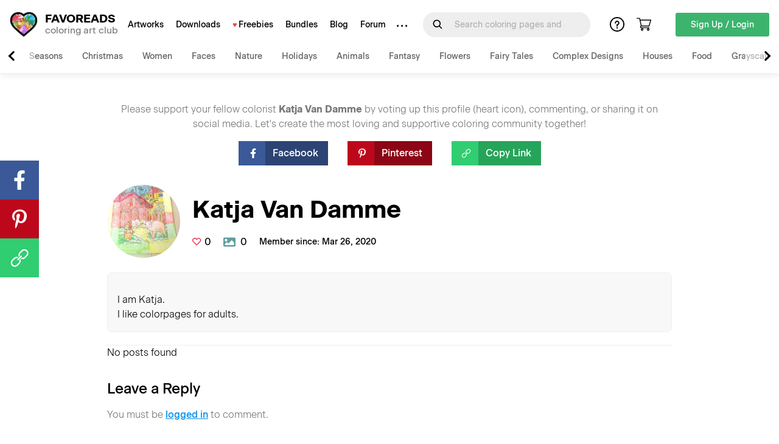

--- FILE ---
content_type: text/html; charset=UTF-8
request_url: https://coloringart.com/artists/1306/
body_size: 10502
content:

<!DOCTYPE html>
<html lang="en-US">
<head>
	
	<meta charset="UTF-8">
	<meta name="viewport" content="width=device-width">
	<meta name="p:domain_verify" content="f464c677d752a3c4da43e6dc31756b03"/>
	<link rel="profile" href="http://gmpg.org/xfn/11">
	<!--[if lt IE 11]>
	<script src="//cdnjs.cloudflare.com/ajax/libs/html5shiv/3.7.3/html5shiv.min.js"></script>
	<script src="//cdnjs.cloudflare.com/ajax/libs/respond.js/1.4.2/respond.min.js"></script>
	<![endif]-->
	
	<!-- This site is optimized with the Yoast SEO plugin v14.3 - https://yoast.com/wordpress/plugins/seo/ -->
	<link media="all" href="https://coloringart.com/app/cache/autoptimize/css/autoptimize_7753c745c9179c35473c6602e464e660.css" rel="stylesheet" /><title>Katja Van Damme - Favoreads Coloring Club</title>
	<meta name="description" content="I am Katja.
I like colorpages for adults." />
	<meta name="robots" content="index,follow" />
	<meta name="googlebot" content="index,follow, max-snippet:-1, max-image-preview:large, max-video-preview:-1" />
	<meta name="bingbot" content="index,follow, max-snippet:-1, max-image-preview:large, max-video-preview:-1" />
	<link rel="canonical" href="/artists/1306/" />
	<meta property="og:locale" content="en_US" />
	<meta property="og:type" content="profile" />
	<meta property="og:title" content="katjavd94hotmail-com, Author at Favoreads Coloring Club" />
	<meta property="og:url" content="/artists/1306/" />
	<meta property="og:site_name" content="Favoreads Coloring Club" />
	<meta property="og:image" content="https://secure.gravatar.com/avatar/869472bc2c4158b81faa4ed0a977c44d?s=500&#038;d=mm&#038;r=g" />
	<meta property="fb:app_id" content="253213431745949" />
	<meta name="twitter:card" content="summary" />
	<script type="application/ld+json" class="yoast-schema-graph">{"@context":"https://schema.org","@graph":[{"@type":"Organization","@id":"https://coloringart.com/#organization","name":"Favoreads","url":"https://coloringart.com/","sameAs":["https://www.facebook.com/ColoringFavoReads","http://instagram.com/favoreadsclub","https://www.youtube.com/channel/UCKGLuDB6-j5UwJ8RnJqMmlw/","https://www.pinterest.com/favoreads/"],"logo":{"@type":"ImageObject","@id":"https://coloringart.com/#logo","inLanguage":"en-US","url":"https://d26ow4xuuemm9k.cloudfront.net/app/uploads/2017/07/favoreads-favoreads-logo-red-1dd60.jpg","width":482,"height":118,"caption":"Favoreads"},"image":{"@id":"https://coloringart.com/#logo"},"aggregateRating":{"@type":"AggregateRating","ratingValue":"4.7","worstRating":"1","bestRating":"5","reviewCount":"215"}},{"@type":"WebSite","@id":"https://coloringart.com/#website","url":"https://coloringart.com/","name":"Favoreads Coloring Club","description":"Printable adult coloring pages for art therapy and relaxation","publisher":{"@id":"https://coloringart.com/#organization"},"potentialAction":[{"@type":"SearchAction","target":"https://coloringart.com/?s={search_term_string}","query-input":"required name=search_term_string"}],"inLanguage":"en-US"},{"@type":"ProfilePage","@id":"/artists/1306/#webpage","url":"/artists/1306/","name":"katjavd94hotmail-com, Author at Favoreads Coloring Club","isPartOf":{"@id":"https://coloringart.com/#website"},"inLanguage":"en-US"},{"@type":["Person"],"@id":"https://coloringart.com/#/schema/person/de0ebdb423a24caf936eec838d4971d4","name":"katjavd94hotmail-com","image":{"@type":"ImageObject","@id":"https://coloringart.com/#personlogo","inLanguage":"en-US","url":"https://secure.gravatar.com/avatar/869472bc2c4158b81faa4ed0a977c44d?s=96&d=mm&r=g","caption":"katjavd94hotmail-com"},"description":"I am Katja. I like colorpages for adults.","mainEntityOfPage":{"@id":"/artists/1306/#webpage"}}]}</script>
	<!-- / Yoast SEO plugin. -->


<script type='text/javascript'>console.log('PixelYourSite PRO version 7.5.5');</script>
<link rel='dns-prefetch' href='//d26ow4xuuemm9k.cloudfront.net' />
<link rel="alternate" type="application/rss+xml" title="Favoreads Coloring Club &raquo; Feed" href="https://coloringart.com/feed/" />
<link rel="alternate" type="application/rss+xml" title="Favoreads Coloring Club &raquo; Comments Feed" href="https://coloringart.com/comments/feed/" />
<link rel="alternate" type="application/rss+xml" title="Favoreads Coloring Club &raquo; Posts by katjavd94hotmail-com Feed" href="/artists/1306/feed/" />
<style type="text/css">
img.wp-smiley,
img.emoji {
	display: inline !important;
	border: none !important;
	box-shadow: none !important;
	height: 1em !important;
	width: 1em !important;
	margin: 0 .07em !important;
	vertical-align: -0.1em !important;
	background: none !important;
	padding: 0 !important;
}
</style>
	







<script type='text/javascript' src='https://coloringart.com/wp/wp-includes/js/jquery/jquery.js?ver=1.12.4-wp'></script>




<script type='text/javascript'>
/* <![CDATA[ */
var pysOptions = {"staticEvents":{"facebook":{"PageView":[{"params":[],"delay":0,"ids":[],"hasTimeWindow":false,"timeWindow":0,"isFdpa":false}],"GeneralEvent":[{"params":[],"delay":0,"ids":[],"hasTimeWindow":false,"timeWindow":0,"isFdpa":false}]}},"dynamicEventsParams":[],"dynamicEventsTriggers":[],"facebook":{"pixelIds":["513404072154682"],"dpaPixelId":"","advancedMatching":[],"removeMetadata":false,"contentParams":[],"clickEventEnabled":true,"watchVideoEnabled":true,"adSenseEventEnabled":true,"commentEventEnabled":true,"formEventEnabled":true,"downloadEnabled":true,"wooVariableAsSimple":false,"serverApiEnabled":false,"wooCRSendFromServer":false},"ga":{"trackingIds":["UA-71529803-5"],"enhanceLinkAttr":false,"anonimizeIP":false,"clickEventEnabled":true,"watchVideoEnabled":true,"commentEventEnabled":true,"formEventEnabled":true,"downloadEnabled":true,"clickEventNonInteractive":true,"watchVideoEventNonInteractive":false,"formEventNonInteractive":false,"commentEventNonInteractive":false,"downloadEventNonInteractive":false,"retargetingLogic":"ecomm","optimizeEnabled":false,"optimizeId":"","crossDomainEnabled":false,"crossDomainAcceptIncoming":false,"crossDomainDomains":[],"wooVariableAsSimple":true},"debug":"","siteUrl":"https:\/\/coloringart.com\/wp","ajaxUrl":"https:\/\/coloringart.com\/wp\/wp-admin\/admin-ajax.php","commonEventParams":{"domain":"coloringart.com","user_roles":"guest","plugin":"PixelYourSite"},"clickEventEnabled":"1","adSenseEventEnabled":"1","watchVideoEnabled":"1","commentEventEnabled":"1","formEventEnabled":"1","downloadEventEnabled":"1","downloadExtensions":["","doc","exe","js","pdf","ppt","tgz","zip","xls"],"trackUTMs":"1","trackTrafficSource":"1","postType":"","gdpr":{"ajax_enabled":false,"all_disabled_by_api":false,"facebook_disabled_by_api":false,"analytics_disabled_by_api":false,"google_ads_disabled_by_api":false,"pinterest_disabled_by_api":false,"bing_disabled_by_api":false,"facebook_prior_consent_enabled":true,"analytics_prior_consent_enabled":true,"google_ads_prior_consent_enabled":true,"pinterest_prior_consent_enabled":true,"bing_prior_consent_enabled":true,"cookiebot_integration_enabled":false,"cookiebot_facebook_consent_category":"marketing","cookiebot_analytics_consent_category":"statistics","cookiebot_google_ads_consent_category":"marketing","cookiebot_pinterest_consent_category":"marketing","cookiebot_bing_consent_category":"marketing","ginger_integration_enabled":false,"cookie_notice_integration_enabled":false,"cookie_law_info_integration_enabled":false},"woo":{"enabled":false,"addToCartOnButtonEnabled":true,"addToCartOnButtonValueEnabled":false,"addToCartOnButtonValueOption":"price","singleProductId":null,"removeFromCartEnabled":true,"affiliateEnabled":true,"payPalEnabled":true,"removeFromCartSelector":".cart .product-remove .remove","checkoutProgressEnabled":false,"selectContentEnabled":false,"affiliateEventName":"custom","paypalEventName":"custom"},"edd":{"enabled":true,"addToCartOnButtonEnabled":true,"addToCartOnButtonValueEnabled":true,"addToCartOnButtonValueOption":"price","removeFromCartEnabled":true}};
/* ]]> */
</script>

<script type='text/javascript'>
/* <![CDATA[ */
var edd_user_profiles = {"queried_user":"","spinner":"<div class=\"edd-user-profiles-spinner\"><\/div>"};
/* ]]> */
</script>

<link rel='https://api.w.org/' href='https://coloringart.com/wp-json/' />
<link rel="EditURI" type="application/rsd+xml" title="RSD" href="https://coloringart.com/wp/xmlrpc.php?rsd" />
<link rel="wlwmanifest" type="application/wlwmanifest+xml" href="https://coloringart.com/wp/wp-includes/wlwmanifest.xml" /> 
<meta name="generator" content="WordPress 5.4.1" />
<meta name="generator" content="Easy Digital Downloads v2.9.23" />
<meta property="og:image" content="https://d26ow4xuuemm9k.cloudfront.net/app/uploads/2020/08/Foto1050_user_avatar.jpg" />
<link rel="icon" href="https://d26ow4xuuemm9k.cloudfront.net/app/uploads/2020/05/logo-sm.webp" sizes="32x32" />
<link rel="icon" href="https://d26ow4xuuemm9k.cloudfront.net/app/uploads/2020/05/logo-sm.webp" sizes="192x192" />
<link rel="apple-touch-icon" href="https://d26ow4xuuemm9k.cloudfront.net/app/uploads/2020/05/logo-sm.webp" />
<meta name="msapplication-TileImage" content="https://d26ow4xuuemm9k.cloudfront.net/app/uploads/2020/05/logo-sm.webp" />
</head>


<body class="archive author author-katjavd94hotmail-com author-1306" itemscope itemtype="https://schema.org/CollectionPage">
	<header id="main-header" itemscope itemtype="https://schema.org/WPHeader">
		<div class="header-navigation">
			
<a href="https://coloringart.com" class="site-logo home-url">
    <img src="https://d26ow4xuuemm9k.cloudfront.net/app/themes/favoreads/assets/images/logo.png" alt="Favoreads Coloring Club">
    <div class="site-name">
        <span class="uppercase">Favoreads</span>
        <span class="lowercase">coloring art club</span>
    </div>
</a>
			<div class="nav-links">
				<nav class="primary-nav" itemscope itemtype="https://schema.org/SiteNavigationElement">
					<meta itemprop="name" content="Main Menu">
					<div class="menu-primary-container"><ul id="menu-primary" class="menu"><li id="nav-menu-item-72343" class="main-menu-item  menu-item-even menu-item-depth-0 menu-item menu-item-type-custom menu-item-object-custom"><a href="/artworks/" class="menu-link main-menu-link" itemprop="url">Artworks</a></li>
<li id="nav-menu-item-72344" class="main-menu-item  menu-item-even menu-item-depth-0 menu-item menu-item-type-custom menu-item-object-custom"><a href="/downloads/" class="menu-link main-menu-link" itemprop="url">Downloads</a></li>
<li id="nav-menu-item-72345" class="main-menu-item  menu-item-even menu-item-depth-0 menu-item menu-item-type-custom menu-item-object-custom"><a href="/free-coloring-pages/" class="menu-link main-menu-link" itemprop="url">Freebies</a></li>
<li id="nav-menu-item-72446" class="main-menu-item  menu-item-even menu-item-depth-0 menu-item menu-item-type-taxonomy menu-item-object-download_category"><a href="https://coloringart.com/downloads/category/coloring-bundles/" class="menu-link main-menu-link" itemprop="url">Bundles</a></li>
<li id="nav-menu-item-72346" class="main-menu-item  menu-item-even menu-item-depth-0 menu-item menu-item-type-custom menu-item-object-custom"><a href="/posts/" class="menu-link main-menu-link" itemprop="url">Blog</a></li>
<li id="nav-menu-item-109080" class="main-menu-item  menu-item-even menu-item-depth-0 menu-item menu-item-type-custom menu-item-object-custom"><a href="/forums/forum/coloring/" class="menu-link main-menu-link" itemprop="url">Forum</a></li>
</ul></div>				</nav>
				<nav class="hidden-nav" itemscope itemtype="https://schema.org/SiteNavigationElement">
					<meta itemprop="name" content="Utility Menu">
					<span class="dots">&middot;&middot;&middot;</span>
					<div class="menu"><li id="menu-item-72348" class="menu-item menu-item-type-custom menu-item-object-custom menu-item-72348"><a href="/coloring-help/">Help</a></li>
<li id="menu-item-72349" class="menu-item menu-item-type-custom menu-item-object-custom menu-item-72349"><a href="/about/">About</a></li>
<li id="menu-item-72350" class="menu-item menu-item-type-custom menu-item-object-custom menu-item-72350"><a href="/contact-us/">Contacts</a></li>
<li class="logout-url"><a itemprop="url" href="https://coloringart.com/wp/wp-login.php?action=logout&amp;redirect_to=https%3A%2F%2Fcoloringart.com&amp;_wpnonce=ba31c51c31">Log Out</a></li></div>				</nav>
				<div id="search-form">
					<div itemscope itemtype="https://schema.org/WebSite" class="search-form-container">
    <meta itemprop="url" content="https://coloringart.com/"/>
    <form role="search" method="get" class="search-form" itemprop="potentialAction" itemscope itemtype="https://schema.org/SearchAction" action="https://coloringart.com/">
    	<meta itemprop="target" content="https://coloringart.com/?s={s}"/>
    	<button type="submit" class="search-submit" aria-label="Submit Search Query">
    		<img src="https://d26ow4xuuemm9k.cloudfront.net/app/themes/favoreads/assets/images/search.svg" alt="Search">
    	</button>
    	<label for="search-text">
    		<input itemprop="query-input" type="search" class="search-field" placeholder="Search coloring pages and artworks" value="" name="s" aria-label="Search for" tabindex="0" required />
    	</label>
    </form>
</div>
				</div>
				<nav class="secondary-nav" itemscope itemtype="https://schema.org/SiteNavigationElement">
					<meta itemprop="name" content="Utility Menu">
										<a href="/coloring-help/" class="faq-link">
						<img src="https://d26ow4xuuemm9k.cloudfront.net/app/themes/favoreads/assets/images/question.svg" alt="FAQ">
					</a>
					<a href="/checkout/" class="cart-link">
						<img src="https://d26ow4xuuemm9k.cloudfront.net/app/themes/favoreads/assets/images/cart.svg" alt="Cart">
					</a>
					<span class="search-trigger">
						<img src="https://d26ow4xuuemm9k.cloudfront.net/app/themes/favoreads/assets/images/search.svg" alt="Search">
					</span>
				</nav>
			</div>
			<nav class="cta-wrapper" itemscope itemtype="https://schema.org/SiteNavigationElement">
				<meta itemprop="name" content="Utility Menu">
													<button class="call-to-action green" id="login-modal-trigger">Sign Up / Login</button>
				
							</nav>
			<div class="hamburger">
				<div class="bar"></div>
				<div class="bar"></div>
				<div class="bar"></div>
			</div>
		</div>
		
<div class="tags-nav">
	<span class="tags-prev"></span>
	<ul class="tags-list">
	<li class="seasons"><a href="https://coloringart.com/downloads/tag/seasons/">Seasons</a></li><li class="christmas"><a href="https://coloringart.com/downloads/tag/christmas/">Christmas</a></li><li class="women"><a href="https://coloringart.com/downloads/tag/women/">Women</a></li><li class="faces"><a href="https://coloringart.com/downloads/tag/faces/">Faces</a></li><li class="nature"><a href="https://coloringart.com/downloads/tag/nature/">Nature</a></li><li class="holidays"><a href="https://coloringart.com/downloads/tag/holidays/">Holidays</a></li><li class="animals"><a href="https://coloringart.com/downloads/tag/animals/">Animals</a></li><li class="fantasy"><a href="https://coloringart.com/downloads/tag/fantasy/">Fantasy</a></li><li class="flowers"><a href="https://coloringart.com/downloads/tag/flowers/">Flowers</a></li><li class="fairy-tales"><a href="https://coloringart.com/downloads/tag/fairy-tales/">Fairy Tales</a></li><li class="complex-designs"><a href="https://coloringart.com/downloads/tag/complex-designs/">Complex Designs</a></li><li class="houses"><a href="https://coloringart.com/downloads/tag/houses/">Houses</a></li><li class="food"><a href="https://coloringart.com/downloads/tag/food/">Food</a></li><li class="grayscale-type"><a href="https://coloringart.com/downloads/tag/grayscale-type/">Grayscale Type</a></li><li class="little-colorists"><a href="https://coloringart.com/downloads/tag/little-colorists/">Little Colorists</a></li><li class="country-spring"><a href="https://coloringart.com/downloads/tag/country-spring/">Country Spring</a></li><li class="birds"><a href="https://coloringart.com/downloads/tag/birds/">Birds</a></li><li class="inspirational-messages"><a href="https://coloringart.com/downloads/tag/inspirational-messages/">Inspirational Messages</a></li><li class="cats"><a href="https://coloringart.com/downloads/tag/cats/">Cats</a></li><li class="doodles"><a href="https://coloringart.com/downloads/tag/doodles/">Doodles</a></li><li class="dogs"><a href="https://coloringart.com/downloads/tag/dogs/">Dogs</a></li><li class="abstract"><a href="https://coloringart.com/downloads/tag/abstract/">Abstract</a></li><li class="butterflies"><a href="https://coloringart.com/downloads/tag/butterflies/">Butterflies</a></li><li class="ocean-life"><a href="https://coloringart.com/downloads/tag/ocean-life/">Ocean Life</a></li><li class="traveling"><a href="https://coloringart.com/downloads/tag/traveling/">Traveling</a></li><li class="architecture"><a href="https://coloringart.com/downloads/tag/architecture/">Architecture</a></li><li class="victorian-era"><a href="https://coloringart.com/downloads/tag/victorian-era/">Victorian Era</a></li><li class="christian-designs"><a href="https://coloringart.com/downloads/tag/christian-designs/">Christian Designs</a></li><li class="funny-life"><a href="https://coloringart.com/downloads/tag/funny-life/">Funny Life</a></li><li class="valentines-day"><a href="https://coloringart.com/downloads/tag/valentines-day/">Valentine's Day</a></li><li class="halloween"><a href="https://coloringart.com/downloads/tag/halloween/">Halloween</a></li><li class="fashion"><a href="https://coloringart.com/downloads/tag/fashion/">Fashion</a></li><li class="horror"><a href="https://coloringart.com/downloads/tag/horror/">Horror</a></li><li class="horses"><a href="https://coloringart.com/downloads/tag/horses/">Horses</a></li><li class="memories"><a href="https://coloringart.com/downloads/tag/memories/">Memories</a></li><li class="made-in-usa"><a href="https://coloringart.com/downloads/tag/made-in-usa/">Made in USA</a></li><li class="mandalas"><a href="https://coloringart.com/downloads/tag/mandalas/">Mandalas</a></li><li class="steampunk"><a href="https://coloringart.com/downloads/tag/steampunk/">Steampunk</a></li><li class="thanksgiving"><a href="https://coloringart.com/downloads/tag/thanksgiving/">Thanksgiving</a></li><li class="oriental-designs"><a href="https://coloringart.com/downloads/tag/oriental-designs/">Oriental Designs</a></li><li class="grayscaele"><a href="https://coloringart.com/downloads/tag/grayscaele/">Grayscaele</a></li><li class="country-life"><a href="https://coloringart.com/downloads/tag/country-life/">Country Life</a></li><li class="grayscale"><a href="https://coloringart.com/downloads/tag/grayscale/">Grayscale</a></li><li class="dog"><a href="https://coloringart.com/downloads/tag/dog/">Dog</a></li><li class="country"><a href="https://coloringart.com/downloads/tag/country/">Country</a></li>	</ul>
	<span class="tags-next"></span>
</div>
	</header>

	<main id="site">

<div class="container archive-page" id="author-page" data-pinterest-media="https://secure.gravatar.com/avatar/?s=240&d=https%3A%2F%2Fcoloringart.com%2Fapp%2Fthemes%2Ffavoreads%2Fassets%2Fimages%2Favatar-placeholder-v2.png&r=g" itemscope itemtype="http://schema.org/ProfilePage">
		<div class="author-share">
					<p>Please support your fellow colorist <strong>Katja Van Damme</strong> by voting up this profile (heart icon), commenting, or sharing it on social media. Let's create the most loving and supportive coloring community together!</p>
				

<ul class="social-share share-buttons">
	<li class="share-facebook">
		<img src="https://d26ow4xuuemm9k.cloudfront.net/app/themes/favoreads/assets/images/facebook-f.svg" alt="Share on Facebook">
		<span>Facebook</span>
	</li>
	<li class="share-pinterest">
		<img src="https://d26ow4xuuemm9k.cloudfront.net/app/themes/favoreads/assets/images/pinterest-p.svg" alt="Share on Pinterest">
		<span>Pinterest</span>
	</li>
	<li class="share-copy-link">
		<img src="https://d26ow4xuuemm9k.cloudfront.net/app/themes/favoreads/assets/images/link.svg" alt="Copy Link">
		<span>Copy Link</span>
	</li>
</ul>
		
	</div>
	<div class="author-info">
		<div class="author-meta" itemprop="about mainEntity" itemscope itemtype="http://schema.org/Person">
			<div class="author-image">
				<img itemprop="image" src="https://d26ow4xuuemm9k.cloudfront.net/app/uploads/2020/08/Foto1050_user_avatar.jpg" width="120" alt="Katja Van Damme">
			</div>
			<div class="author-meta-text">
				<h1 class="page-title">
					<span itemprop="name">Katja Van Damme</span>
											
				</h1>
				<div class="author-likes-count">
					<span class="like-button" data-post-id="72483"><svg viewBox="-2 -2 40 40" width="32" height="32"><path d="M17.4 29c-.8.8-2 .8-2.8 0l-12.3-12.8c-3.1-3.1-3.1-8.2 0-11.4 3.1-3.1 8.2-3.1 11.3 0l2.4 2.8 2.3-2.8c3.1-3.1 8.2-3.1 11.3 0 3.1 3.1 3.1 8.2 0 11.4l-12.2 12.8z"></path></svg></span><span class="meta-number">0</span>				</div>
				<div class="author-artworks-count">
					<img src="https://d26ow4xuuemm9k.cloudfront.net/app/themes/favoreads/assets/images/image.svg" class="inline-svg">
					<span class="meta-number">0</span>
				</div>
				<div class="author-joined">
					Member since: Mar 26, 2020				</div>
			</div>
							<div class="author-description text-expand" itemprop="description">
					<div class="less">
						<p>I am Katja.<br />
I like colorpages for adults.</p>
					</div>
					<div class="more">
											</div>
									</div>
					</div>
	</div>

	No posts found	<div id="author-comments">
		
<div class="comments-area" id="comments">

	
	
	
		<div id="respond" class="comment-respond">
		<h3 id="reply-title" class="comment-reply-title">Leave a Reply <small><a rel="nofollow" id="cancel-comment-reply-link" href="/artists/1306/#respond" style="display:none;">Cancel reply</a></small></h3><p class="must-log-in">You must be <span id="login-modal-trigger" data-comments="reload">logged in</span> to comment.</p>	</div><!-- #respond -->
	
</div><!-- #comments -->	</div>
</div>
</main>

<footer id="main-footer" itemscope itemtype="https://schema.org/WPFooter">
	<div class="large-container">
		<div class="columns level-top">
			<div class="column one-third footer-brand">
				
<a href="https://coloringart.com" class="site-logo home-url">
    <img src="https://d26ow4xuuemm9k.cloudfront.net/app/themes/favoreads/assets/images/logo.png" alt="Favoreads Coloring Club">
    <div class="site-name">
        <span class="uppercase">Favoreads</span>
        <span class="lowercase">coloring art club</span>
    </div>
</a>
				<p>
					Unlock All Designs for a Fraction of the Cost!
				</p>
				<a href="/membership/" class="button membership-button">Get Download Pass</a>
			</div>			
			<div class="column one-third footer-links">
				<h3>Quick Links</h3>
				<div class="columns">
					<div class="column one-half">
						<ul>
							<li>
								<a href="/free-coloring-pages/">Freebies</a>
							</li>							
							<li>
								<a href="/artworks/">Artworks</a>
							</li>
							<li>
								<a href="/artists/">Colorists</a>
							</li>							
							<li>
								<a href="/downloads/category/coloring-pages/">Coloring Pages</a>
							</li>
							<li>
								<a href="/downloads/category/coloring-bundles/">Coloring Bundles</a>
							</li>						
						</ul>
					</div>
					<div class="column one-half">
						<ul>
							<li>
								<a href="/coloring-help/">Help</a>
							</li>
							<li>
								<a href="/forums/forum/coloring/">Forum</a>
							</li>
							<li>
								<a href="/posts/">Blog</a>
							</li>
							<li>
								<a href="/membership/">Membership</a>
							</li>
							<li>
								<a href="/contact-us/">Contact Us</a>
							</li>							
						</ul>
					</div>										
				</div>
			</div>
			<div class="column one-third footer-social">
				<h3>Get in Touch</h3>
				
<ul class="social-channels">
	<li class="social-facebook">
		<a href="//www.facebook.com/ColoringFavoreads/" target="_blank">
			<img src="https://d26ow4xuuemm9k.cloudfront.net/app/themes/favoreads/assets/images/facebook.svg" alt="Follow on Facebook">
			<span>Follow</span>
		</a>
	</li>
	<li class="social-pinterest">
		<a href="//www.pinterest.com/Favoreads/" target="_blank">
			<img src="https://d26ow4xuuemm9k.cloudfront.net/app/themes/favoreads/assets/images/pinterest.svg" alt="Follow on Pinterest">
			<span>Follow</span>
		</a>
	</li>
	<li class="social-instagram">
		<a href="//www.instagram.com/favoreadsclub/" target="_blank">
			<img src="https://d26ow4xuuemm9k.cloudfront.net/app/themes/favoreads/assets/images/instagram.svg" alt="Follow on Instagram">
			<span>Follow</span>
		</a>
	</li>
</ul>
				<a href="/contact-us/" class="button contact-us-button">Contact Us</a>
			</div>			
		</div>
		<div class="columns level-bottom">
			<div class="column column-full">
				<p class="copyright">&copy; 2014-2025 Favoreads | help@favoreads.club | 1037 NE 65th St #80136, Seattle, WA 98115</p>
			</div>
		</div>
	</div>
</footer>



<ul class="social-share-sticky share-buttons">
	<li class="share-facebook">
		<img src="https://d26ow4xuuemm9k.cloudfront.net/app/themes/favoreads/assets/images/facebook-f.svg" alt="Share on Facebook">
	</li>
	<li class="share-pinterest">
		<img src="https://d26ow4xuuemm9k.cloudfront.net/app/themes/favoreads/assets/images/pinterest-p.svg" alt="Share on Pinterest">
	</li>
	<li class="share-copy-link">
		<img src="https://d26ow4xuuemm9k.cloudfront.net/app/themes/favoreads/assets/images/link.svg" alt="Copy Link">
		<span>Copy Link</span>
	</li>
</ul>
<div class="modal login-modal">
	<div class="modal-inner">
		<div class="modal-box">
			<div class="user-forms">
				<form class="login-signup-form" action="https://coloringart.com/wp/wp-login.php" method="POST">
					<span class="form-title">Enter your email to sign in or create an <strong>instant FREE account</strong></span>
					<label for="user-email-signup">
						Email
						<input type="email" id="user-email-signup" placeholder="Your email address" name="user_email" required="required">
					</label>					
					<button type="submit">Sign In</button>

					<div class="privacy-note">
						By signing up, you agree to our <a href="/privacy">privacy policy</a> and to receiving our email newsletters.
					</div>
				</form>

				<form method="POST" class="login-form">
					<span class="form-title">Welcome back!</span>
					<label for="user-email-login">
						Email
						<input type="email" id="user-email-login" placeholder="Your email address" name="user_email_login" value="" required="required" disabled="disabled">
					</label>
					<span class="re-signup">
						Not your email? Click <a href="#" class="login-go-back" data-back-to="login-signup-form">here</a> to re-enter.
					</span>
					<label for="user-password">
						Password
						<input type="password" id="user-password-login" placeholder="Enter your password" name="user_password_login" required="required">
						<input type="hidden" name="login_form_submitted">
					</label>
					<span class="reset-password">
						Need a new password? Click <a href="https://coloringart.com/wp/wp-login.php?action=lostpassword">here</a> to reset it.
					</span>
					<span class="missed-password-email">
						Didn't recieve your password? Click <a href="#" class="login-support-text-link">here</a> for instructions.
						<span class="login-support-text">
							<p>All new customers receive an email titled "Here are your new login details", contaning your PASSWORD. Copy-paste the password when logging into your account.</p>
							<p>If you didn't get an email, please check the spam/junk folders in your email client and make sure you are checking the same email address that you used to register or make a purchase.</p>
							<p>If you do not see any email from Favoreads in 15 mins — please contact our support at <a href="mailto:help@favoreads.club">help@favoreads.club</a>.</p>
						</span>
					</span>
					<button type="submit">Continue</button>
					<div class="login-error"></div>
				</form>

				<form method="POST" class="complete-signup-form">
					<span class="form-title">Almost done!</span>
					<p class="banner-success confirmation-text">
						Please, review the <u>email address</u> below and confirm the creation of your <strong>FREE account</strong>, or click <a href="#" class="login-go-back" data-back-to="login-signup-form">here</a> to change the email.
					</p>					
					<label for="user-email-complete">
						Email
						<input type="email" id="user-email-complete" placeholder="Your email address" name="user-email-complete" value="" required="required" disabled="disabled">
					</label>				
					<label for="user-name">
						Full Name
						<input type="text" id="user-name-complete" placeholder="Enter your name" name="user-name-complete" required="required">
					</label>
					<div class="g-recaptcha" data-sitekey="6LduR1MUAAAAACIQiMhrm8VbOIrx26JFqqvRrWBk"></div>
					<button type="submit">Create FREE Account</button>
				</form>

				<div class="signup-confirmation">
					<span class="form-title">You are all set!</span>
					<p class="confirmation-text">
						A new account for <span class="email"></span> has been created and you are now signed in.
					</p>
					<p class="account-benefits">
						With your personal profile you can now explore our designs, see how other club members colored them and get inspired. Share your own art, collect your favorites and downloads in one place!
					</p>
					<span class="button close-modal">Continue</span>
					<div class="banner-warning">
						We have also created a temporary password and emailed it to <span class="email"></span>. You can use it to confirm your account later.
					</div>
					<span class="re-signup">Not your email? Click  <a href="#" class="login-go-back" data-back-to="login-signup-form">here</a> to re-enter.</span>
				</div>				

				<div class="invalid-email">
					<span class="form-title">Oops!</span>
					<p>The email you entered is not valid. Please go back and try again.</p>
					<span class="form-title" id="go-back" data-back-to="login-signup-form">Go back</span>
				</div>
			</div>
			<span class="close-modal">&times;</span>
		</div>
	</div>
</div>

<div class="modal post-modal">
	<div class="modal-inner" data-title="" data-url="" data-site-title="Favoreads Coloring Club">
		<div class="modal-box">
		</div>
	</div>
</div>
<div class="modal submit-artwork-modal">
	<div class="modal-inner">
		<div class="modal-box">
			<form class="submit-artwork-form" enctype="multipart/form-data">
				<span class="form-title">Submit your finished artwork</span>
				<div class="banner-warning">
					Once published, your story and artwork will be featured on our website to help and inspire other colorists.
				</div>
				<div class="submit-artwork-form-dynamic">
				</div>
			</form>
			<div class="submit-artwork-confirmation">
				<span class="form-title">All done!</span>
				<p>We will review and publish your artwork soon. Once published, it can be discovered by other colorists.</p>
				<p>In the meantime, you can find your artwork by following this direct link: <input id="artwork-share-link" readonly="readonly"></p>
				<div class="artwork-share-buttons">
					<button id="artwork-share-copy-link">Copy Link</button>
					<a id="artwork-share-view" class="button" target="_blank" rel="noopener">View Artwork</a>
				</div>
				<p>Make sure to share your artwork and invite your friends to like and comment on it.</p>
				<ul class="social-share">
					<li class="share-facebook">
						<img src="https://d26ow4xuuemm9k.cloudfront.net/app/themes/favoreads/assets/images/facebook-f.svg" alt="Share on Facebook">
						<span>Facebook</span>
					</li>
					<li class="share-pinterest">
						<img src="https://d26ow4xuuemm9k.cloudfront.net/app/themes/favoreads/assets/images/pinterest-p.svg" alt="Share on Pinterest">
						<span>Pinterest</span>
					</li>
				</ul>
			</div>
			<span class="close-modal">&times;</span>
		</div>
	</div>
</div>

<div class="modal order-printed-version-modal">
    <div class="modal-inner">
        <div class="modal-box">
            <div>
                <h3>Get Our Designs Printed on Artist Quality Paper</h3>
                <div class="columns">
                    <div class="preview one-half">
                        <img src="https://d26ow4xuuemm9k.cloudfront.net/app/themes/favoreads/assets/images/country-spring-book/book-and-pen-md.jpg">
                    </div>
                    <div class="one-half">
                        <div class="description">
                            <ul>
                                <li>
                                    The images are printed on an artist quality paper, that prevents ink from bleeding through.
                                </li>
                                <li>
                                    All pages are perforated at the top so you can easily remove any of your favorite drawings and frame them.
                                </li>  
                                <li>
                                    Top spiral binding makes it very easy to lay the book flat, flip to any page and start coloring at any angle whether you are right- or left-handed.
                                </li>  
                            </ul>
                        </div>
                        <a class="button buy-on-amazon" href="https://amazon.com/favoreads?tag=colorart0b-20&channel=coloringart_com">
                            Buy on Amazon
                        </a>
                    </div>
                </div>
            </div>
            <span class="close-modal">&times;</span>
        </div>
    </div>
</div>

<noscript><img height="1" width="1" style="display: none;" src="https://www.facebook.com/tr?id=513404072154682&ev=PageView&noscript=1" alt="facebook_pixel"></noscript>
<noscript><img height="1" width="1" style="display: none;" src="https://www.facebook.com/tr?id=513404072154682&ev=GeneralEvent&noscript=1" alt="facebook_pixel"></noscript>
<script type='text/javascript'>
/* <![CDATA[ */
var edd_scripts = {"ajaxurl":"https:\/\/coloringart.com\/wp\/wp-admin\/admin-ajax.php","position_in_cart":"-1","has_purchase_links":"","already_in_cart_message":"You have already added this item to your cart","empty_cart_message":"Your cart is empty","loading":"Loading","select_option":"Please select an option","is_checkout":"0","default_gateway":"stripe","redirect_to_checkout":"0","checkout_page":"https:\/\/coloringart.com\/checkout\/?nocache=true","permalinks":"1","quantities_enabled":"","taxes_enabled":"0"};
/* ]]> */
</script>

<script type='text/javascript'>
/* <![CDATA[ */
var donut = {"ajax_url":"https:\/\/coloringart.com\/wp\/wp-admin\/admin-ajax.php","popup_base_url":"\/px-popup\/","rest_media_url":"https:\/\/coloringart.com\/wp-json\/wp\/v2\/media\/","isLoggedIn":"","page_popup_nonce":"939f6a22c7","download_buttons_nonce":"e96d3255c6","login_signup_nonce":"03a4b65f85","complete_signup_nonce":"bd6dd25581","user_login_nonce":"0656c71584","submit_artwork_nonce":"4ed4cdf318","like_post_nonce":"db9bb99825","purchase_options_nonce":"81a4b0a223","artwork_form_nonce":"6f935a59d0","load_more_nonce":"eb3be84245","sort_nonce":"7caba4a350","comment_nonce":"24f9b36d4e","login_menu_nonce":"7b9004ae4c"};
/* ]]> */
</script>





<!-- Mailchimp -->
<script id="mcjs">!function(c,h,i,m,p){m=c.createElement(h),p=c.getElementsByTagName(h)[0],m.async=1,m.src=i,p.parentNode.insertBefore(m,p)}(document,"script","https://chimpstatic.com/mcjs-connected/js/users/cd566dab79a4b253d85574a22/fe9646169630405a22ae79aa8.js");</script>



<script type="text/javascript">
    window.renderBadge = function() {
      var ratingBadgeContainer = document.createElement("div");
      document.body.appendChild(ratingBadgeContainer);

      window.gapi.load('ratingbadge', function() {
        window.gapi.ratingbadge.render(ratingBadgeContainer, {"merchant_id": 118881474});
      });
    }  
</script>

  <script type="text/javascript">
    window.Beacon = function (t, n, a) {
          window.Beacon.readyQueue.push({
            method: t,
            options: n,
            data: a
          })
        };
    window.Beacon.readyQueue = [];      
  </script>  

<!-- HelpScout configuration. -->
<script type="text/javascript">
  window.Beacon('init', 'e81984f7-c340-446b-a1c0-eed9a051852c');
  window.Beacon('config', {
    labels: {      
      howCanWeHelp: 'If you have an issue, please provide as many details as possible so we can help you as fast as we can.',
      messageLabel: 'How Can We Help?',
      noTimeToWaitAround: 'We usually respond within 24 hours, Monday - Friday.',
      responseTime: 'We usually respond within 24 hours, Monday - Friday.',
      messageConfirmationText: 'If you do not hear from us in 24 hours (Monday – Friday), please, contact us directly at help@favoreads.club.',
    }
  });
    
</script>

<!-- GetSiteControl widgets -->
<!-- <script>
  (function (w,i,d,g,e,t,s) {w[d] = w[d]||[];t= i.createElement(g);
    t.async=1;t.src=e;s=i.getElementsByTagName(g)[0];s.parentNode.insertBefore(t, s);
  })(window, document, '_gscq','script','//widgets.getsitecontrol.com/62605/script.js');
</script> -->

<!-- Bing UET -->
<!--
<script>(function(w,d,t,r,u){var f,n,i;w[u]=w[u]||[],f=function(){var o={ti:"5500059"};o.q=w[u],w[u]=new UET(o),w[u].push("pageLoad")},n=d.createElement(t),n.src=r,n.async=1,n.onload=n.onreadystatechange=function(){var s=this.readyState;s&&s!=="loaded"&&s!=="complete"||(f(),n.onload=n.onreadystatechange=null)},i=d.getElementsByTagName(t)[0],i.parentNode.insertBefore(n,i)})(window,document,"script","//bat.bing.com/bat.js","uetq");</script><noscript><img src="//bat.bing.com/action/0?ti=5500059&Ver=2" height="0" width="0" style="display:none; visibility: hidden;" /></noscript>
-->

<!-- Yandex.Metrika counter -->
<!-- <script type="text/javascript" >
   (function(m,e,t,r,i,k,a){m[i]=m[i]||function(){(m[i].a=m[i].a||[]).push(arguments)};
   m[i].l=1*new Date();k=e.createElement(t),a=e.getElementsByTagName(t)[0],k.async=1,k.src=r,a.parentNode.insertBefore(k,a)})
   (window, document, "script", "https://mc.yandex.ru/metrika/tag.js", "ym");

   ym(45176805, "init", {
        clickmap:true,
        trackLinks:true,
        accurateTrackBounce:true,
        webvisor:true,
        ecommerce:"dataLayer"
   });
</script>
<noscript><div><img src="https://mc.yandex.ru/watch/45176805" style="position:absolute; left:-9999px;" alt="" /></div></noscript> -->
<!-- /Yandex.Metrika counter -->
<script defer src="https://coloringart.com/app/cache/autoptimize/js/autoptimize_daf2069bd2a8beb2ac429e40ca578f2c.js"></script></body>
</html>

<!-- This website is like a Rocket, isn't it? Performance optimized by WP Rocket. Learn more: https://wp-rocket.me -->

--- FILE ---
content_type: text/css; charset=utf-8
request_url: https://coloringart.com/app/cache/autoptimize/css/autoptimize_7753c745c9179c35473c6602e464e660.css
body_size: 35026
content:
.wp-block-audio figcaption{margin-top:.5em;margin-bottom:1em}.wp-block-audio audio{width:100%;min-width:300px}.wp-block-button{color:#fff}.wp-block-button.aligncenter{text-align:center}.wp-block-button.alignright{text-align:right}.wp-block-button__link{background-color:#32373c;border:none;border-radius:28px;box-shadow:none;color:inherit;cursor:pointer;display:inline-block;font-size:18px;margin:0;padding:12px 24px;text-align:center;text-decoration:none;overflow-wrap:break-word}.wp-block-button__link:active,.wp-block-button__link:focus,.wp-block-button__link:hover,.wp-block-button__link:visited{color:inherit}.wp-gs .wp-block-button__link:not(.has-background){background-color:var(--wp-block-core-button--color--background,var(--wp-color--primary,#32373c))}.is-style-squared .wp-block-button__link{border-radius:0}.no-border-radius.wp-block-button__link{border-radius:0!important}.is-style-outline{color:#32373c}.is-style-outline .wp-block-button__link{background-color:transparent;border:2px solid}.wp-block-buttons .wp-block-button{display:inline-block;margin-right:8px;margin-bottom:8px}.wp-block-buttons.alignright .wp-block-button{margin-right:none;margin-left:8px}.wp-block-buttons.aligncenter,.wp-block-calendar{text-align:center}.wp-block-calendar tbody td,.wp-block-calendar th{padding:4px;border:1px solid #e2e4e7}.wp-block-calendar tfoot td{border:none}.wp-block-calendar table{width:100%;border-collapse:collapse;font-family:-apple-system,BlinkMacSystemFont,Segoe UI,Roboto,Oxygen-Sans,Ubuntu,Cantarell,Helvetica Neue,sans-serif}.wp-block-calendar table th{font-weight:400;background:#edeff0}.wp-block-calendar a{text-decoration:underline}.wp-block-calendar tfoot a{color:#00739c}.wp-block-calendar table caption,.wp-block-calendar table tbody{color:#40464d}.wp-block-categories.alignleft{margin-right:2em}.wp-block-categories.alignright{margin-left:2em}.wp-block-columns{display:flex;margin-bottom:28px;flex-wrap:wrap}@media (min-width:782px){.wp-block-columns{flex-wrap:nowrap}}.wp-block-columns.has-background{padding:20px 30px}.wp-block-column{flex-grow:1;min-width:0;word-break:break-word;overflow-wrap:break-word}@media (max-width:599px){.wp-block-column{flex-basis:100%!important}}@media (min-width:600px) and (max-width:781px){.wp-block-column{flex-basis:calc(50% - 16px)!important;flex-grow:0}.wp-block-column:nth-child(2n){margin-left:32px}}@media (min-width:782px){.wp-block-column{flex-basis:0;flex-grow:1}.wp-block-column[style]{flex-grow:0}.wp-block-column:not(:first-child){margin-left:32px}}.wp-block-columns.are-vertically-aligned-top{align-items:flex-start}.wp-block-columns.are-vertically-aligned-center{align-items:center}.wp-block-columns.are-vertically-aligned-bottom{align-items:flex-end}.wp-block-column.is-vertically-aligned-top{align-self:flex-start}.wp-block-column.is-vertically-aligned-center{-ms-grid-row-align:center;align-self:center}.wp-block-column.is-vertically-aligned-bottom{align-self:flex-end}.wp-block-column.is-vertically-aligned-bottom,.wp-block-column.is-vertically-aligned-center,.wp-block-column.is-vertically-aligned-top{width:100%}.wp-block-cover,.wp-block-cover-image{position:relative;background-color:#000;background-size:cover;background-position:50%;min-height:430px;height:100%;width:100%;display:flex;justify-content:center;align-items:center;overflow:hidden}.wp-block-cover-image.has-parallax,.wp-block-cover.has-parallax{background-attachment:fixed}@supports (-webkit-overflow-scrolling:touch){.wp-block-cover-image.has-parallax,.wp-block-cover.has-parallax{background-attachment:scroll}}@media (prefers-reduced-motion:reduce){.wp-block-cover-image.has-parallax,.wp-block-cover.has-parallax{background-attachment:scroll}}.wp-block-cover-image.has-background-dim:before,.wp-block-cover.has-background-dim:before{content:"";background-color:inherit}.wp-block-cover-image.has-background-dim:not(.has-background-gradient):before,.wp-block-cover-image .wp-block-cover__gradient-background,.wp-block-cover.has-background-dim:not(.has-background-gradient):before,.wp-block-cover .wp-block-cover__gradient-background{position:absolute;top:0;left:0;bottom:0;right:0;z-index:1}.wp-block-cover-image.has-background-dim:not(.has-background-gradient):before,.wp-block-cover-image .wp-block-cover__gradient-background,.wp-block-cover.has-background-dim:not(.has-background-gradient):before,.wp-block-cover .wp-block-cover__gradient-background{opacity:.5}.wp-block-cover-image.has-background-dim.has-background-dim-10:not(.has-background-gradient):before,.wp-block-cover.has-background-dim.has-background-dim-10:not(.has-background-gradient):before{opacity:.1}.wp-block-cover-image.has-background-dim.has-background-dim-10 .wp-block-cover__gradient-background,.wp-block-cover.has-background-dim.has-background-dim-10 .wp-block-cover__gradient-background{opacity:.1}.wp-block-cover-image.has-background-dim.has-background-dim-20:not(.has-background-gradient):before,.wp-block-cover.has-background-dim.has-background-dim-20:not(.has-background-gradient):before{opacity:.2}.wp-block-cover-image.has-background-dim.has-background-dim-20 .wp-block-cover__gradient-background,.wp-block-cover.has-background-dim.has-background-dim-20 .wp-block-cover__gradient-background{opacity:.2}.wp-block-cover-image.has-background-dim.has-background-dim-30:not(.has-background-gradient):before,.wp-block-cover.has-background-dim.has-background-dim-30:not(.has-background-gradient):before{opacity:.3}.wp-block-cover-image.has-background-dim.has-background-dim-30 .wp-block-cover__gradient-background,.wp-block-cover.has-background-dim.has-background-dim-30 .wp-block-cover__gradient-background{opacity:.3}.wp-block-cover-image.has-background-dim.has-background-dim-40:not(.has-background-gradient):before,.wp-block-cover.has-background-dim.has-background-dim-40:not(.has-background-gradient):before{opacity:.4}.wp-block-cover-image.has-background-dim.has-background-dim-40 .wp-block-cover__gradient-background,.wp-block-cover.has-background-dim.has-background-dim-40 .wp-block-cover__gradient-background{opacity:.4}.wp-block-cover-image.has-background-dim.has-background-dim-50:not(.has-background-gradient):before,.wp-block-cover.has-background-dim.has-background-dim-50:not(.has-background-gradient):before{opacity:.5}.wp-block-cover-image.has-background-dim.has-background-dim-50 .wp-block-cover__gradient-background,.wp-block-cover.has-background-dim.has-background-dim-50 .wp-block-cover__gradient-background{opacity:.5}.wp-block-cover-image.has-background-dim.has-background-dim-60:not(.has-background-gradient):before,.wp-block-cover.has-background-dim.has-background-dim-60:not(.has-background-gradient):before{opacity:.6}.wp-block-cover-image.has-background-dim.has-background-dim-60 .wp-block-cover__gradient-background,.wp-block-cover.has-background-dim.has-background-dim-60 .wp-block-cover__gradient-background{opacity:.6}.wp-block-cover-image.has-background-dim.has-background-dim-70:not(.has-background-gradient):before,.wp-block-cover.has-background-dim.has-background-dim-70:not(.has-background-gradient):before{opacity:.7}.wp-block-cover-image.has-background-dim.has-background-dim-70 .wp-block-cover__gradient-background,.wp-block-cover.has-background-dim.has-background-dim-70 .wp-block-cover__gradient-background{opacity:.7}.wp-block-cover-image.has-background-dim.has-background-dim-80:not(.has-background-gradient):before,.wp-block-cover.has-background-dim.has-background-dim-80:not(.has-background-gradient):before{opacity:.8}.wp-block-cover-image.has-background-dim.has-background-dim-80 .wp-block-cover__gradient-background,.wp-block-cover.has-background-dim.has-background-dim-80 .wp-block-cover__gradient-background{opacity:.8}.wp-block-cover-image.has-background-dim.has-background-dim-90:not(.has-background-gradient):before,.wp-block-cover.has-background-dim.has-background-dim-90:not(.has-background-gradient):before{opacity:.9}.wp-block-cover-image.has-background-dim.has-background-dim-90 .wp-block-cover__gradient-background,.wp-block-cover.has-background-dim.has-background-dim-90 .wp-block-cover__gradient-background{opacity:.9}.wp-block-cover-image.has-background-dim.has-background-dim-100:not(.has-background-gradient):before,.wp-block-cover.has-background-dim.has-background-dim-100:not(.has-background-gradient):before{opacity:1}.wp-block-cover-image.has-background-dim.has-background-dim-100 .wp-block-cover__gradient-background,.wp-block-cover.has-background-dim.has-background-dim-100 .wp-block-cover__gradient-background{opacity:1}.wp-block-cover-image.alignleft,.wp-block-cover-image.alignright,.wp-block-cover.alignleft,.wp-block-cover.alignright{max-width:290px;width:100%}.wp-block-cover-image:after,.wp-block-cover:after{display:block;content:"";font-size:0;min-height:inherit}@supports ((position:-webkit-sticky) or (position:sticky)){.wp-block-cover-image:after,.wp-block-cover:after{content:none}}.wp-block-cover-image.aligncenter,.wp-block-cover-image.alignleft,.wp-block-cover-image.alignright,.wp-block-cover.aligncenter,.wp-block-cover.alignleft,.wp-block-cover.alignright{display:flex}.wp-block-cover-image .wp-block-cover__inner-container,.wp-block-cover .wp-block-cover__inner-container{width:calc(100% - 70px);z-index:1;color:#f8f9f9}.wp-block-cover-image .wp-block-subhead:not(.has-text-color),.wp-block-cover-image h1:not(.has-text-color),.wp-block-cover-image h2:not(.has-text-color),.wp-block-cover-image h3:not(.has-text-color),.wp-block-cover-image h4:not(.has-text-color),.wp-block-cover-image h5:not(.has-text-color),.wp-block-cover-image h6:not(.has-text-color),.wp-block-cover-image p:not(.has-text-color),.wp-block-cover .wp-block-subhead:not(.has-text-color),.wp-block-cover h1:not(.has-text-color),.wp-block-cover h2:not(.has-text-color),.wp-block-cover h3:not(.has-text-color),.wp-block-cover h4:not(.has-text-color),.wp-block-cover h5:not(.has-text-color),.wp-block-cover h6:not(.has-text-color),.wp-block-cover p:not(.has-text-color){color:inherit}.wp-block-cover__video-background{position:absolute;top:50%;left:50%;transform:translateX(-50%) translateY(-50%);width:100%;height:100%;z-index:0;object-fit:cover}.wp-block-cover-image-text,.wp-block-cover-text,section.wp-block-cover-image h2{color:#fff}.wp-block-cover-image-text a,.wp-block-cover-image-text a:active,.wp-block-cover-image-text a:focus,.wp-block-cover-image-text a:hover,.wp-block-cover-text a,.wp-block-cover-text a:active,.wp-block-cover-text a:focus,.wp-block-cover-text a:hover,section.wp-block-cover-image h2 a,section.wp-block-cover-image h2 a:active,section.wp-block-cover-image h2 a:focus,section.wp-block-cover-image h2 a:hover{color:#fff}.wp-block-cover-image .wp-block-cover.has-left-content{justify-content:flex-start}.wp-block-cover-image .wp-block-cover.has-right-content{justify-content:flex-end}.wp-block-cover-image.has-left-content .wp-block-cover-image-text,.wp-block-cover.has-left-content .wp-block-cover-text,section.wp-block-cover-image.has-left-content>h2{margin-left:0;text-align:left}.wp-block-cover-image.has-right-content .wp-block-cover-image-text,.wp-block-cover.has-right-content .wp-block-cover-text,section.wp-block-cover-image.has-right-content>h2{margin-right:0;text-align:right}.wp-block-cover-image .wp-block-cover-image-text,.wp-block-cover .wp-block-cover-text,section.wp-block-cover-image>h2{font-size:2em;line-height:1.25;z-index:1;margin-bottom:0;max-width:580px;padding:14px;text-align:center}.block-editor-block-list__block[data-type="core/embed"][data-align=left],.block-editor-block-list__block[data-type="core/embed"][data-align=right],.wp-block-embed.alignleft,.wp-block-embed.alignright{max-width:360px;width:100%}.wp-block-embed{margin-bottom:1em}.wp-block-embed figcaption{margin-top:.5em;margin-bottom:1em}.wp-embed-responsive .wp-block-embed.wp-embed-aspect-1-1 .wp-block-embed__wrapper,.wp-embed-responsive .wp-block-embed.wp-embed-aspect-1-2 .wp-block-embed__wrapper,.wp-embed-responsive .wp-block-embed.wp-embed-aspect-4-3 .wp-block-embed__wrapper,.wp-embed-responsive .wp-block-embed.wp-embed-aspect-9-16 .wp-block-embed__wrapper,.wp-embed-responsive .wp-block-embed.wp-embed-aspect-16-9 .wp-block-embed__wrapper,.wp-embed-responsive .wp-block-embed.wp-embed-aspect-18-9 .wp-block-embed__wrapper,.wp-embed-responsive .wp-block-embed.wp-embed-aspect-21-9 .wp-block-embed__wrapper{position:relative}.wp-embed-responsive .wp-block-embed.wp-embed-aspect-1-1 .wp-block-embed__wrapper:before,.wp-embed-responsive .wp-block-embed.wp-embed-aspect-1-2 .wp-block-embed__wrapper:before,.wp-embed-responsive .wp-block-embed.wp-embed-aspect-4-3 .wp-block-embed__wrapper:before,.wp-embed-responsive .wp-block-embed.wp-embed-aspect-9-16 .wp-block-embed__wrapper:before,.wp-embed-responsive .wp-block-embed.wp-embed-aspect-16-9 .wp-block-embed__wrapper:before,.wp-embed-responsive .wp-block-embed.wp-embed-aspect-18-9 .wp-block-embed__wrapper:before,.wp-embed-responsive .wp-block-embed.wp-embed-aspect-21-9 .wp-block-embed__wrapper:before{content:"";display:block;padding-top:50%}.wp-embed-responsive .wp-block-embed.wp-embed-aspect-1-1 .wp-block-embed__wrapper iframe,.wp-embed-responsive .wp-block-embed.wp-embed-aspect-1-2 .wp-block-embed__wrapper iframe,.wp-embed-responsive .wp-block-embed.wp-embed-aspect-4-3 .wp-block-embed__wrapper iframe,.wp-embed-responsive .wp-block-embed.wp-embed-aspect-9-16 .wp-block-embed__wrapper iframe,.wp-embed-responsive .wp-block-embed.wp-embed-aspect-16-9 .wp-block-embed__wrapper iframe,.wp-embed-responsive .wp-block-embed.wp-embed-aspect-18-9 .wp-block-embed__wrapper iframe,.wp-embed-responsive .wp-block-embed.wp-embed-aspect-21-9 .wp-block-embed__wrapper iframe{position:absolute;top:0;right:0;bottom:0;left:0;width:100%;height:100%}.wp-embed-responsive .wp-block-embed.wp-embed-aspect-21-9 .wp-block-embed__wrapper:before{padding-top:42.85%}.wp-embed-responsive .wp-block-embed.wp-embed-aspect-18-9 .wp-block-embed__wrapper:before{padding-top:50%}.wp-embed-responsive .wp-block-embed.wp-embed-aspect-16-9 .wp-block-embed__wrapper:before{padding-top:56.25%}.wp-embed-responsive .wp-block-embed.wp-embed-aspect-4-3 .wp-block-embed__wrapper:before{padding-top:75%}.wp-embed-responsive .wp-block-embed.wp-embed-aspect-1-1 .wp-block-embed__wrapper:before{padding-top:100%}.wp-embed-responsive .wp-block-embed.wp-embed-aspect-9-16 .wp-block-embed__wrapper:before{padding-top:177.78%}.wp-embed-responsive .wp-block-embed.wp-embed-aspect-1-2 .wp-block-embed__wrapper:before{padding-top:200%}.wp-block-file{margin-bottom:1.5em}.wp-block-file.aligncenter{text-align:center}.wp-block-file.alignright{text-align:right}.wp-block-file .wp-block-file__button{background:#32373c;border-radius:2em;color:#fff;font-size:13px;padding:.5em 1em}.wp-block-file a.wp-block-file__button{text-decoration:none}.wp-block-file a.wp-block-file__button:active,.wp-block-file a.wp-block-file__button:focus,.wp-block-file a.wp-block-file__button:hover,.wp-block-file a.wp-block-file__button:visited{box-shadow:none;color:#fff;opacity:.85;text-decoration:none}.wp-block-file *+.wp-block-file__button{margin-left:.75em}.blocks-gallery-grid,.wp-block-gallery{display:flex;flex-wrap:wrap;list-style-type:none;padding:0;margin:0}.blocks-gallery-grid .blocks-gallery-image,.blocks-gallery-grid .blocks-gallery-item,.wp-block-gallery .blocks-gallery-image,.wp-block-gallery .blocks-gallery-item{margin:0 16px 16px 0;display:flex;flex-grow:1;flex-direction:column;justify-content:center;position:relative}.blocks-gallery-grid .blocks-gallery-image figure,.blocks-gallery-grid .blocks-gallery-item figure,.wp-block-gallery .blocks-gallery-image figure,.wp-block-gallery .blocks-gallery-item figure{margin:0;height:100%}@supports ((position:-webkit-sticky) or (position:sticky)){.blocks-gallery-grid .blocks-gallery-image figure,.blocks-gallery-grid .blocks-gallery-item figure,.wp-block-gallery .blocks-gallery-image figure,.wp-block-gallery .blocks-gallery-item figure{display:flex;align-items:flex-end;justify-content:flex-start}}.blocks-gallery-grid .blocks-gallery-image img,.blocks-gallery-grid .blocks-gallery-item img,.wp-block-gallery .blocks-gallery-image img,.wp-block-gallery .blocks-gallery-item img{display:block;max-width:100%;height:auto;width:100%}@supports ((position:-webkit-sticky) or (position:sticky)){.blocks-gallery-grid .blocks-gallery-image img,.blocks-gallery-grid .blocks-gallery-item img,.wp-block-gallery .blocks-gallery-image img,.wp-block-gallery .blocks-gallery-item img{width:auto}}.blocks-gallery-grid .blocks-gallery-image figcaption,.blocks-gallery-grid .blocks-gallery-item figcaption,.wp-block-gallery .blocks-gallery-image figcaption,.wp-block-gallery .blocks-gallery-item figcaption{position:absolute;bottom:0;width:100%;max-height:100%;overflow:auto;padding:40px 10px 9px;color:#fff;text-align:center;font-size:13px;background:linear-gradient(0deg,rgba(0,0,0,.7),rgba(0,0,0,.3) 70%,transparent)}.blocks-gallery-grid .blocks-gallery-image figcaption img,.blocks-gallery-grid .blocks-gallery-item figcaption img,.wp-block-gallery .blocks-gallery-image figcaption img,.wp-block-gallery .blocks-gallery-item figcaption img{display:inline}.blocks-gallery-grid.is-cropped .blocks-gallery-image a,.blocks-gallery-grid.is-cropped .blocks-gallery-image img,.blocks-gallery-grid.is-cropped .blocks-gallery-item a,.blocks-gallery-grid.is-cropped .blocks-gallery-item img,.wp-block-gallery.is-cropped .blocks-gallery-image a,.wp-block-gallery.is-cropped .blocks-gallery-image img,.wp-block-gallery.is-cropped .blocks-gallery-item a,.wp-block-gallery.is-cropped .blocks-gallery-item img{width:100%}@supports ((position:-webkit-sticky) or (position:sticky)){.blocks-gallery-grid.is-cropped .blocks-gallery-image a,.blocks-gallery-grid.is-cropped .blocks-gallery-image img,.blocks-gallery-grid.is-cropped .blocks-gallery-item a,.blocks-gallery-grid.is-cropped .blocks-gallery-item img,.wp-block-gallery.is-cropped .blocks-gallery-image a,.wp-block-gallery.is-cropped .blocks-gallery-image img,.wp-block-gallery.is-cropped .blocks-gallery-item a,.wp-block-gallery.is-cropped .blocks-gallery-item img{height:100%;flex:1;object-fit:cover}}.blocks-gallery-grid .blocks-gallery-image,.blocks-gallery-grid .blocks-gallery-item,.wp-block-gallery .blocks-gallery-image,.wp-block-gallery .blocks-gallery-item{width:calc((100% - 16px)/2)}.blocks-gallery-grid .blocks-gallery-image:nth-of-type(2n),.blocks-gallery-grid .blocks-gallery-item:nth-of-type(2n),.wp-block-gallery .blocks-gallery-image:nth-of-type(2n),.wp-block-gallery .blocks-gallery-item:nth-of-type(2n){margin-right:0}.blocks-gallery-grid.columns-1 .blocks-gallery-image,.blocks-gallery-grid.columns-1 .blocks-gallery-item,.wp-block-gallery.columns-1 .blocks-gallery-image,.wp-block-gallery.columns-1 .blocks-gallery-item{width:100%;margin-right:0}@media (min-width:600px){.blocks-gallery-grid.columns-3 .blocks-gallery-image,.blocks-gallery-grid.columns-3 .blocks-gallery-item,.wp-block-gallery.columns-3 .blocks-gallery-image,.wp-block-gallery.columns-3 .blocks-gallery-item{width:calc((100% - 32px)/3);margin-right:16px}@supports (-ms-ime-align:auto){.blocks-gallery-grid.columns-3 .blocks-gallery-image,.blocks-gallery-grid.columns-3 .blocks-gallery-item,.wp-block-gallery.columns-3 .blocks-gallery-image,.wp-block-gallery.columns-3 .blocks-gallery-item{width:calc((100% - 32px)/3 - 1px)}}.blocks-gallery-grid.columns-4 .blocks-gallery-image,.blocks-gallery-grid.columns-4 .blocks-gallery-item,.wp-block-gallery.columns-4 .blocks-gallery-image,.wp-block-gallery.columns-4 .blocks-gallery-item{width:calc((100% - 48px)/4);margin-right:16px}@supports (-ms-ime-align:auto){.blocks-gallery-grid.columns-4 .blocks-gallery-image,.blocks-gallery-grid.columns-4 .blocks-gallery-item,.wp-block-gallery.columns-4 .blocks-gallery-image,.wp-block-gallery.columns-4 .blocks-gallery-item{width:calc((100% - 48px)/4 - 1px)}}.blocks-gallery-grid.columns-5 .blocks-gallery-image,.blocks-gallery-grid.columns-5 .blocks-gallery-item,.wp-block-gallery.columns-5 .blocks-gallery-image,.wp-block-gallery.columns-5 .blocks-gallery-item{width:calc((100% - 64px)/5);margin-right:16px}@supports (-ms-ime-align:auto){.blocks-gallery-grid.columns-5 .blocks-gallery-image,.blocks-gallery-grid.columns-5 .blocks-gallery-item,.wp-block-gallery.columns-5 .blocks-gallery-image,.wp-block-gallery.columns-5 .blocks-gallery-item{width:calc((100% - 64px)/5 - 1px)}}.blocks-gallery-grid.columns-6 .blocks-gallery-image,.blocks-gallery-grid.columns-6 .blocks-gallery-item,.wp-block-gallery.columns-6 .blocks-gallery-image,.wp-block-gallery.columns-6 .blocks-gallery-item{width:calc((100% - 80px)/6);margin-right:16px}@supports (-ms-ime-align:auto){.blocks-gallery-grid.columns-6 .blocks-gallery-image,.blocks-gallery-grid.columns-6 .blocks-gallery-item,.wp-block-gallery.columns-6 .blocks-gallery-image,.wp-block-gallery.columns-6 .blocks-gallery-item{width:calc((100% - 80px)/6 - 1px)}}.blocks-gallery-grid.columns-7 .blocks-gallery-image,.blocks-gallery-grid.columns-7 .blocks-gallery-item,.wp-block-gallery.columns-7 .blocks-gallery-image,.wp-block-gallery.columns-7 .blocks-gallery-item{width:calc((100% - 96px)/7);margin-right:16px}@supports (-ms-ime-align:auto){.blocks-gallery-grid.columns-7 .blocks-gallery-image,.blocks-gallery-grid.columns-7 .blocks-gallery-item,.wp-block-gallery.columns-7 .blocks-gallery-image,.wp-block-gallery.columns-7 .blocks-gallery-item{width:calc((100% - 96px)/7 - 1px)}}.blocks-gallery-grid.columns-8 .blocks-gallery-image,.blocks-gallery-grid.columns-8 .blocks-gallery-item,.wp-block-gallery.columns-8 .blocks-gallery-image,.wp-block-gallery.columns-8 .blocks-gallery-item{width:calc((100% - 112px)/8);margin-right:16px}@supports (-ms-ime-align:auto){.blocks-gallery-grid.columns-8 .blocks-gallery-image,.blocks-gallery-grid.columns-8 .blocks-gallery-item,.wp-block-gallery.columns-8 .blocks-gallery-image,.wp-block-gallery.columns-8 .blocks-gallery-item{width:calc((100% - 112px)/8 - 1px)}}.blocks-gallery-grid.columns-1 .blocks-gallery-image:nth-of-type(1n),.blocks-gallery-grid.columns-1 .blocks-gallery-item:nth-of-type(1n),.wp-block-gallery.columns-1 .blocks-gallery-image:nth-of-type(1n),.wp-block-gallery.columns-1 .blocks-gallery-item:nth-of-type(1n){margin-right:0}.blocks-gallery-grid.columns-2 .blocks-gallery-image:nth-of-type(2n),.blocks-gallery-grid.columns-2 .blocks-gallery-item:nth-of-type(2n),.wp-block-gallery.columns-2 .blocks-gallery-image:nth-of-type(2n),.wp-block-gallery.columns-2 .blocks-gallery-item:nth-of-type(2n){margin-right:0}.blocks-gallery-grid.columns-3 .blocks-gallery-image:nth-of-type(3n),.blocks-gallery-grid.columns-3 .blocks-gallery-item:nth-of-type(3n),.wp-block-gallery.columns-3 .blocks-gallery-image:nth-of-type(3n),.wp-block-gallery.columns-3 .blocks-gallery-item:nth-of-type(3n){margin-right:0}.blocks-gallery-grid.columns-4 .blocks-gallery-image:nth-of-type(4n),.blocks-gallery-grid.columns-4 .blocks-gallery-item:nth-of-type(4n),.wp-block-gallery.columns-4 .blocks-gallery-image:nth-of-type(4n),.wp-block-gallery.columns-4 .blocks-gallery-item:nth-of-type(4n){margin-right:0}.blocks-gallery-grid.columns-5 .blocks-gallery-image:nth-of-type(5n),.blocks-gallery-grid.columns-5 .blocks-gallery-item:nth-of-type(5n),.wp-block-gallery.columns-5 .blocks-gallery-image:nth-of-type(5n),.wp-block-gallery.columns-5 .blocks-gallery-item:nth-of-type(5n){margin-right:0}.blocks-gallery-grid.columns-6 .blocks-gallery-image:nth-of-type(6n),.blocks-gallery-grid.columns-6 .blocks-gallery-item:nth-of-type(6n),.wp-block-gallery.columns-6 .blocks-gallery-image:nth-of-type(6n),.wp-block-gallery.columns-6 .blocks-gallery-item:nth-of-type(6n){margin-right:0}.blocks-gallery-grid.columns-7 .blocks-gallery-image:nth-of-type(7n),.blocks-gallery-grid.columns-7 .blocks-gallery-item:nth-of-type(7n),.wp-block-gallery.columns-7 .blocks-gallery-image:nth-of-type(7n),.wp-block-gallery.columns-7 .blocks-gallery-item:nth-of-type(7n){margin-right:0}.blocks-gallery-grid.columns-8 .blocks-gallery-image:nth-of-type(8n),.blocks-gallery-grid.columns-8 .blocks-gallery-item:nth-of-type(8n),.wp-block-gallery.columns-8 .blocks-gallery-image:nth-of-type(8n),.wp-block-gallery.columns-8 .blocks-gallery-item:nth-of-type(8n){margin-right:0}}.blocks-gallery-grid .blocks-gallery-image:last-child,.blocks-gallery-grid .blocks-gallery-item:last-child,.wp-block-gallery .blocks-gallery-image:last-child,.wp-block-gallery .blocks-gallery-item:last-child{margin-right:0}.blocks-gallery-grid.alignleft,.blocks-gallery-grid.alignright,.wp-block-gallery.alignleft,.wp-block-gallery.alignright{max-width:290px;width:100%}.blocks-gallery-grid.aligncenter .blocks-gallery-item figure,.wp-block-gallery.aligncenter .blocks-gallery-item figure{justify-content:center}.wp-block-image{margin-bottom:1em}.wp-block-image img{max-width:100%}.wp-block-image.aligncenter{text-align:center}.wp-block-image.alignfull img,.wp-block-image.alignwide img{width:100%}.wp-block-image .aligncenter,.wp-block-image .alignleft,.wp-block-image .alignright,.wp-block-image.is-resized{display:table;margin-left:0;margin-right:0}.wp-block-image .aligncenter>figcaption,.wp-block-image .alignleft>figcaption,.wp-block-image .alignright>figcaption,.wp-block-image.is-resized>figcaption{display:table-caption;caption-side:bottom}.wp-block-image .alignleft{float:left;margin-right:1em}.wp-block-image .alignright{float:right;margin-left:1em}.wp-block-image .aligncenter{margin-left:auto;margin-right:auto}.wp-block-image figcaption{margin-top:.5em;margin-bottom:1em}.is-style-circle-mask img,.is-style-rounded img{border-radius:9999px}@supports ((-webkit-mask-image:none) or (mask-image:none)) or (-webkit-mask-image:none){.is-style-circle-mask img{-webkit-mask-image:url('data:image/svg+xml;utf8,<svg viewBox="0 0 100 100" xmlns="http://www.w3.org/2000/svg"><circle cx="50" cy="50" r="50"/></svg>');mask-image:url('data:image/svg+xml;utf8,<svg viewBox="0 0 100 100" xmlns="http://www.w3.org/2000/svg"><circle cx="50" cy="50" r="50"/></svg>');mask-mode:alpha;-webkit-mask-repeat:no-repeat;mask-repeat:no-repeat;-webkit-mask-size:contain;mask-size:contain;-webkit-mask-position:center;mask-position:center;border-radius:0}}.wp-block-latest-comments__comment{font-size:15px;line-height:1.1;list-style:none;margin-bottom:1em}.has-avatars .wp-block-latest-comments__comment{min-height:36px;list-style:none}.has-avatars .wp-block-latest-comments__comment .wp-block-latest-comments__comment-excerpt,.has-avatars .wp-block-latest-comments__comment .wp-block-latest-comments__comment-meta{margin-left:52px}.has-dates .wp-block-latest-comments__comment,.has-excerpts .wp-block-latest-comments__comment{line-height:1.5}.wp-block-latest-comments__comment-excerpt p{font-size:14px;line-height:1.8;margin:5px 0 20px}.wp-block-latest-comments__comment-date{color:#8f98a1;display:block;font-size:12px}.wp-block-latest-comments .avatar,.wp-block-latest-comments__comment-avatar{border-radius:24px;display:block;float:left;height:40px;margin-right:12px;width:40px}.wp-block-latest-posts.alignleft{margin-right:2em}.wp-block-latest-posts.alignright{margin-left:2em}.wp-block-latest-posts.wp-block-latest-posts__list{list-style:none}.wp-block-latest-posts.wp-block-latest-posts__list li{clear:both}.wp-block-latest-posts.is-grid{display:flex;flex-wrap:wrap;padding:0}.wp-block-latest-posts.is-grid li{margin:0 16px 16px 0;width:100%}@media (min-width:600px){.wp-block-latest-posts.columns-2 li{width:calc(50% - 16px)}.wp-block-latest-posts.columns-3 li{width:calc(33.33333% - 16px)}.wp-block-latest-posts.columns-4 li{width:calc(25% - 16px)}.wp-block-latest-posts.columns-5 li{width:calc(20% - 16px)}.wp-block-latest-posts.columns-6 li{width:calc(16.66667% - 16px)}}.wp-block-latest-posts__post-date{display:block;color:#6c7781;font-size:13px}.wp-block-latest-posts__post-excerpt{margin-top:8px;margin-bottom:16px}.wp-block-latest-posts__featured-image img{height:auto;width:auto}.wp-block-latest-posts__featured-image.alignleft{margin-right:1em}.wp-block-latest-posts__featured-image.alignright{margin-left:1em}.wp-block-latest-posts__featured-image.aligncenter{margin-bottom:1em;text-align:center}.wp-block-media-text{
  /*!rtl:begin:ignore*/direction:ltr;
  /*!rtl:end:ignore*/display:-ms-grid;display:grid;-ms-grid-columns:50% 1fr;grid-template-columns:50% 1fr;-ms-grid-rows:auto;grid-template-rows:auto}.wp-block-media-text.has-media-on-the-right{-ms-grid-columns:1fr 50%;grid-template-columns:1fr 50%}.wp-block-media-text.is-vertically-aligned-top .wp-block-media-text__content,.wp-block-media-text.is-vertically-aligned-top .wp-block-media-text__media{-ms-grid-row-align:start;align-self:start}.wp-block-media-text.is-vertically-aligned-center .wp-block-media-text__content,.wp-block-media-text.is-vertically-aligned-center .wp-block-media-text__media,.wp-block-media-text .wp-block-media-text__content,.wp-block-media-text .wp-block-media-text__media{-ms-grid-row-align:center;align-self:center}.wp-block-media-text.is-vertically-aligned-bottom .wp-block-media-text__content,.wp-block-media-text.is-vertically-aligned-bottom .wp-block-media-text__media{-ms-grid-row-align:end;align-self:end}.wp-block-media-text .wp-block-media-text__media{
  /*!rtl:begin:ignore*/-ms-grid-column:1;grid-column:1;-ms-grid-row:1;grid-row:1;
  /*!rtl:end:ignore*/margin:0}.wp-block-media-text .wp-block-media-text__content{direction:ltr;
  /*!rtl:begin:ignore*/-ms-grid-column:2;grid-column:2;-ms-grid-row:1;grid-row:1;
  /*!rtl:end:ignore*/padding:0 8%;word-break:break-word}.wp-block-media-text.has-media-on-the-right .wp-block-media-text__media{
  /*!rtl:begin:ignore*/-ms-grid-column:2;grid-column:2;-ms-grid-row:1;grid-row:1
  /*!rtl:end:ignore*/}.wp-block-media-text.has-media-on-the-right .wp-block-media-text__content{
  /*!rtl:begin:ignore*/-ms-grid-column:1;grid-column:1;-ms-grid-row:1;grid-row:1
  /*!rtl:end:ignore*/}.wp-block-media-text>figure>img,.wp-block-media-text>figure>video{max-width:unset;width:100%;vertical-align:middle}.wp-block-media-text.is-image-fill figure.wp-block-media-text__media{height:100%;min-height:250px;background-size:cover}.wp-block-media-text.is-image-fill figure.wp-block-media-text__media>img{position:absolute;width:1px;height:1px;padding:0;margin:-1px;overflow:hidden;clip:rect(0,0,0,0);border:0}@media (max-width:600px){.wp-block-media-text.is-stacked-on-mobile{-ms-grid-columns:100%!important;grid-template-columns:100%!important}.wp-block-media-text.is-stacked-on-mobile .wp-block-media-text__media{-ms-grid-column:1;grid-column:1;-ms-grid-row:1;grid-row:1}.wp-block-media-text.is-stacked-on-mobile.has-media-on-the-right .wp-block-media-text__media,.wp-block-media-text.is-stacked-on-mobile .wp-block-media-text__content{-ms-grid-column:1;grid-column:1;-ms-grid-row:2;grid-row:2}.wp-block-media-text.is-stacked-on-mobile.has-media-on-the-right .wp-block-media-text__content{-ms-grid-column:1;grid-column:1;-ms-grid-row:1;grid-row:1}}.wp-block-navigation>ul{display:block;list-style:none;margin:0;padding-left:0}@media (min-width:600px){.wp-block-navigation>ul{display:flex;flex-wrap:wrap}}.wp-block-navigation>ul ul{list-style:none;padding-left:0;margin-top:0;margin-left:0}.wp-block-navigation>ul ul li{margin:0}.wp-block-navigation>ul li{z-index:1}.wp-block-navigation>ul li:focus-within,.wp-block-navigation>ul li:hover{cursor:pointer;z-index:99999}.wp-block-navigation>ul li:focus-within>ul,.wp-block-navigation>ul li:hover>ul,.wp-block-navigation>ul li ul:focus,.wp-block-navigation>ul li ul:hover{visibility:visible;opacity:1;display:flex;flex-direction:column}.wp-block-navigation>ul>li ul{position:absolute;left:0;top:100%;min-width:200px;max-width:200px;opacity:0;transition:opacity .1s linear;visibility:hidden}.wp-block-navigation,.wp-block-navigation .block-editor-block-list__layout{display:flex;flex-wrap:wrap}.wp-block-navigation .block-editor-block-list__layout .block-editor-block-list__layout{width:200px}.wp-block-navigation .block-editor-inner-blocks>.block-editor-block-list__layout>.wp-block{margin:0;width:auto}.wp-block-navigation,.wp-block-navigation>.wp-block-navigation__container{align-items:center;width:100%}.wp-block-navigation>.wp-block-navigation-link,.wp-block-navigation>.wp-block-navigation__container>.wp-block-navigation-link{display:flex;margin-top:0;margin-bottom:0}.wp-block-navigation .wp-block-navigation-link{position:relative;margin:0;min-height:56px;display:flex;line-height:1.4}.wp-block-navigation .wp-block-navigation-link .wp-block,.wp-block-navigation .wp-block-navigation-link .wp-block-navigation-link{min-height:auto;padding:0}.wp-block-navigation .wp-block-navigation-link .wp-block .wp-block-navigation-link{margin:0}.wp-block-navigation .wp-block-navigation-link>.block-editor-inner-blocks{display:none}.wp-block-navigation .wp-block-navigation-link.has-child>.wp-block-navigation__container,.wp-block-navigation .wp-block-navigation-link.is-editing.has-child>.block-editor-inner-blocks{display:flex;border:1px solid rgba(0,0,0,.15);position:absolute;z-index:1;top:100%;left:0}.wp-block-navigation .wp-block-navigation-link.has-child>.wp-block-navigation__container .block-editor-inner-blocks,.wp-block-navigation .wp-block-navigation-link.has-child>.wp-block-navigation__container .wp-block-navigation__container,.wp-block-navigation .wp-block-navigation-link.is-editing.has-child>.block-editor-inner-blocks .block-editor-inner-blocks,.wp-block-navigation .wp-block-navigation-link.is-editing.has-child>.block-editor-inner-blocks .wp-block-navigation__container{left:100%;top:-1px}.wp-block-navigation .wp-block-navigation-link .block-editor-inner-blocks,.wp-block-navigation .wp-block-navigation-link .wp-block-navigation__container{background-color:inherit;color:inherit}.wp-block-navigation .wp-block-navigation-link .wp-block-navigation-link__content{display:flex;align-items:center;width:max-content;padding:6px 16px}.wp-block-navigation .wp-block-navigation-link .wp-block-navigation-link:first-child:not(:only-child) .wp-block-navigation-link__content{padding-top:8px}.wp-block-navigation .wp-block-navigation-link .wp-block-navigation-link:last-child .wp-block-navigation-link__content{padding-bottom:8px}.wp-block-navigation .wp-block-navigation-link.has-child .wp-block-navigation-link__content{min-width:100%;padding-right:32px;position:relative}.wp-block-navigation .wp-block-navigation-link .wp-block-navigation-link__submenu-icon{position:absolute;right:16px}.wp-block-navigation .wp-block-navigation-link .wp-block-navigation-link__submenu-icon svg{fill:currentColor}.wp-block-navigation .wp-block-navigation-link .wp-block-navigation-link svg{transform:rotate(0)}.wp-block-navigation .wp-block-navigation-link.has-text-color .wp-block-navigation-link__content{color:inherit}.wp-block-navigation.is-style-light .wp-block-navigation-link:not(.has-text-color)>.block-editor-inner-blocks,.wp-block-navigation.is-style-light .wp-block-navigation-link:not(.has-text-color)>.wp-block-navigation__container,.wp-block-navigation .wp-block-navigation-link:not(.has-text-color)>.block-editor-inner-blocks,.wp-block-navigation .wp-block-navigation-link:not(.has-text-color)>.wp-block-navigation__container{color:#111}.wp-block-navigation.is-style-light .wp-block-navigation-link:not(.has-background)>.block-editor-inner-blocks,.wp-block-navigation.is-style-light .wp-block-navigation-link:not(.has-background)>.wp-block-navigation__container,.wp-block-navigation .wp-block-navigation-link:not(.has-background)>.block-editor-inner-blocks,.wp-block-navigation .wp-block-navigation-link:not(.has-background)>.wp-block-navigation__container{background-color:#fff}.wp-block-navigation.is-style-dark .wp-block-navigation-link:not(.has-text-color)>.block-editor-inner-blocks,.wp-block-navigation.is-style-dark .wp-block-navigation-link:not(.has-text-color)>.wp-block-navigation__container{color:#fff}.wp-block-navigation.is-style-dark .wp-block-navigation-link:not(.has-background)>.block-editor-inner-blocks,.wp-block-navigation.is-style-dark .wp-block-navigation-link:not(.has-background)>.wp-block-navigation__container{background-color:#333}.wp-block-navigation .wp-block-navigation-link.has-child>.wp-block-navigation__container{display:flex;flex-direction:column;padding:0}.wp-block-navigation>ul>li>a{display:flex;align-items:center}.wp-block-navigation>ul>li:first-of-type>a{padding-left:0}.wp-block-navigation>ul>li:last-of-type>a{padding-right:0}.wp-block-navigation.items-justified-left>ul{justify-content:flex-start}.wp-block-navigation.items-justified-center>ul{justify-content:center}.wp-block-navigation.items-justified-right>ul{justify-content:flex-end}.is-small-text{font-size:14px}.is-regular-text{font-size:16px}.is-large-text{font-size:36px}.is-larger-text{font-size:48px}.has-drop-cap:not(:focus):first-letter{float:left;font-size:8.4em;line-height:.68;font-weight:100;margin:.05em .1em 0 0;text-transform:uppercase;font-style:normal}p.has-background{padding:20px 30px}p.has-text-color a{color:inherit}.wp-block-pullquote{padding:3em 0;margin-left:0;margin-right:0;text-align:center}.wp-block-pullquote.alignleft,.wp-block-pullquote.alignright{max-width:290px}.wp-block-pullquote.alignleft p,.wp-block-pullquote.alignright p{font-size:20px}.wp-block-pullquote p{font-size:28px;line-height:1.6}.wp-block-pullquote cite,.wp-block-pullquote footer{position:relative}.wp-block-pullquote .has-text-color a{color:inherit}.wp-block-pullquote:not(.is-style-solid-color){background:none}.wp-block-pullquote.is-style-solid-color{border:none}.wp-block-pullquote.is-style-solid-color blockquote{margin-left:auto;margin-right:auto;text-align:left;max-width:60%}.wp-block-pullquote.is-style-solid-color blockquote p{margin-top:0;margin-bottom:0;font-size:32px}.wp-block-pullquote.is-style-solid-color blockquote cite{text-transform:none;font-style:normal}.wp-block-pullquote cite{color:inherit}.wp-block-quote.is-large,.wp-block-quote.is-style-large{margin:0 0 16px;padding:0 1em}.wp-block-quote.is-large p,.wp-block-quote.is-style-large p{font-size:24px;font-style:italic;line-height:1.6}.wp-block-quote.is-large cite,.wp-block-quote.is-large footer,.wp-block-quote.is-style-large cite,.wp-block-quote.is-style-large footer{font-size:18px;text-align:right}.wp-block-rss.alignleft{margin-right:2em}.wp-block-rss.alignright{margin-left:2em}.wp-block-rss.is-grid{display:flex;flex-wrap:wrap;padding:0;list-style:none}.wp-block-rss.is-grid li{margin:0 16px 16px 0;width:100%}@media (min-width:600px){.wp-block-rss.columns-2 li{width:calc(50% - 16px)}.wp-block-rss.columns-3 li{width:calc(33.33333% - 16px)}.wp-block-rss.columns-4 li{width:calc(25% - 16px)}.wp-block-rss.columns-5 li{width:calc(20% - 16px)}.wp-block-rss.columns-6 li{width:calc(16.66667% - 16px)}}.wp-block-rss__item-author,.wp-block-rss__item-publish-date{display:block;color:#6c7781;font-size:13px}.wp-block-search{display:flex;flex-wrap:wrap}.wp-block-search .wp-block-search__label{width:100%}.wp-block-search .wp-block-search__input{flex-grow:1;max-width:360px}.wp-block-search .wp-block-search__button{margin-left:10px}.wp-block-separator.is-style-wide{border-bottom-width:1px}.wp-block-separator.is-style-dots{background:none!important;border:none;text-align:center;max-width:none;line-height:1;height:auto}.wp-block-separator.is-style-dots:before{content:"\00b7 \00b7 \00b7";color:currentColor;font-size:20px;letter-spacing:2em;padding-left:2em;font-family:serif}.wp-block-social-links{display:flex;justify-content:flex-start;padding-left:0;padding-right:0;margin-left:0}.wp-block-social-links .wp-social-link a,.wp-block-social-links .wp-social-link a:hover{text-decoration:none;border-bottom:0;box-shadow:none}.wp-social-link{display:block;width:36px;height:36px;border-radius:36px;margin-right:8px;transition:transform .1s ease}@media (prefers-reduced-motion:reduce){.wp-social-link{transition-duration:0s}}.wp-social-link a{padding:6px;display:block;line-height:0;transition:transform .1s ease}.wp-social-link a,.wp-social-link a:active,.wp-social-link a:hover,.wp-social-link a:visited,.wp-social-link svg{color:currentColor;fill:currentColor}.wp-social-link:hover{transform:scale(1.1)}.wp-block-social-links.aligncenter{justify-content:center;display:flex}.wp-block-social-links:not(.is-style-logos-only) .wp-social-link{background-color:#f0f0f0;color:#444}.wp-block-social-links:not(.is-style-logos-only) .wp-social-link-amazon{background-color:#f90;color:#fff}.wp-block-social-links:not(.is-style-logos-only) .wp-social-link-bandcamp{background-color:#1ea0c3;color:#fff}.wp-block-social-links:not(.is-style-logos-only) .wp-social-link-behance{background-color:#0757fe;color:#fff}.wp-block-social-links:not(.is-style-logos-only) .wp-social-link-codepen{background-color:#1e1f26;color:#fff}.wp-block-social-links:not(.is-style-logos-only) .wp-social-link-deviantart{background-color:#02e49b;color:#fff}.wp-block-social-links:not(.is-style-logos-only) .wp-social-link-dribbble{background-color:#e94c89;color:#fff}.wp-block-social-links:not(.is-style-logos-only) .wp-social-link-dropbox{background-color:#4280ff;color:#fff}.wp-block-social-links:not(.is-style-logos-only) .wp-social-link-etsy{background-color:#f45800;color:#fff}.wp-block-social-links:not(.is-style-logos-only) .wp-social-link-facebook{background-color:#1977f2;color:#fff}.wp-block-social-links:not(.is-style-logos-only) .wp-social-link-fivehundredpx{background-color:#000;color:#fff}.wp-block-social-links:not(.is-style-logos-only) .wp-social-link-flickr{background-color:#0461dd;color:#fff}.wp-block-social-links:not(.is-style-logos-only) .wp-social-link-foursquare{background-color:#e65678;color:#fff}.wp-block-social-links:not(.is-style-logos-only) .wp-social-link-github{background-color:#24292d;color:#fff}.wp-block-social-links:not(.is-style-logos-only) .wp-social-link-goodreads{background-color:#eceadd;color:#382110}.wp-block-social-links:not(.is-style-logos-only) .wp-social-link-google{background-color:#ea4434;color:#fff}.wp-block-social-links:not(.is-style-logos-only) .wp-social-link-instagram{background-color:#f00075;color:#fff}.wp-block-social-links:not(.is-style-logos-only) .wp-social-link-lastfm{background-color:#e21b24;color:#fff}.wp-block-social-links:not(.is-style-logos-only) .wp-social-link-linkedin{background-color:#0577b5;color:#fff}.wp-block-social-links:not(.is-style-logos-only) .wp-social-link-mastodon{background-color:#3288d4;color:#fff}.wp-block-social-links:not(.is-style-logos-only) .wp-social-link-medium{background-color:#02ab6c;color:#fff}.wp-block-social-links:not(.is-style-logos-only) .wp-social-link-meetup{background-color:#f6405f;color:#fff}.wp-block-social-links:not(.is-style-logos-only) .wp-social-link-pinterest{background-color:#e60122;color:#fff}.wp-block-social-links:not(.is-style-logos-only) .wp-social-link-pocket{background-color:#ef4155;color:#fff}.wp-block-social-links:not(.is-style-logos-only) .wp-social-link-reddit{background-color:#fe4500;color:#fff}.wp-block-social-links:not(.is-style-logos-only) .wp-social-link-skype{background-color:#0478d7;color:#fff}.wp-block-social-links:not(.is-style-logos-only) .wp-social-link-snapchat{background-color:#fefc00;color:#fff;stroke:#000}.wp-block-social-links:not(.is-style-logos-only) .wp-social-link-soundcloud{background-color:#ff5600;color:#fff}.wp-block-social-links:not(.is-style-logos-only) .wp-social-link-spotify{background-color:#1bd760;color:#fff}.wp-block-social-links:not(.is-style-logos-only) .wp-social-link-tumblr{background-color:#011835;color:#fff}.wp-block-social-links:not(.is-style-logos-only) .wp-social-link-twitch{background-color:#6440a4;color:#fff}.wp-block-social-links:not(.is-style-logos-only) .wp-social-link-twitter{background-color:#21a1f3;color:#fff}.wp-block-social-links:not(.is-style-logos-only) .wp-social-link-vimeo{background-color:#1eb7ea;color:#fff}.wp-block-social-links:not(.is-style-logos-only) .wp-social-link-vk{background-color:#4680c2;color:#fff}.wp-block-social-links:not(.is-style-logos-only) .wp-social-link-wordpress{background-color:#3499cd;color:#fff}.wp-block-social-links:not(.is-style-logos-only) .wp-social-link-yelp{background-color:#d32422;color:#fff}.wp-block-social-links:not(.is-style-logos-only) .wp-social-link-youtube{background-color:#ff0100;color:#fff}.wp-block-social-links.is-style-logos-only .wp-social-link{background:none;padding:4px}.wp-block-social-links.is-style-logos-only .wp-social-link svg{width:28px;height:28px}.wp-block-social-links.is-style-logos-only .wp-social-link-amazon{color:#f90}.wp-block-social-links.is-style-logos-only .wp-social-link-bandcamp{color:#1ea0c3}.wp-block-social-links.is-style-logos-only .wp-social-link-behance{color:#0757fe}.wp-block-social-links.is-style-logos-only .wp-social-link-codepen{color:#1e1f26}.wp-block-social-links.is-style-logos-only .wp-social-link-deviantart{color:#02e49b}.wp-block-social-links.is-style-logos-only .wp-social-link-dribbble{color:#e94c89}.wp-block-social-links.is-style-logos-only .wp-social-link-dropbox{color:#4280ff}.wp-block-social-links.is-style-logos-only .wp-social-link-etsy{color:#f45800}.wp-block-social-links.is-style-logos-only .wp-social-link-facebook{color:#1977f2}.wp-block-social-links.is-style-logos-only .wp-social-link-fivehundredpx{color:#000}.wp-block-social-links.is-style-logos-only .wp-social-link-flickr{color:#0461dd}.wp-block-social-links.is-style-logos-only .wp-social-link-foursquare{color:#e65678}.wp-block-social-links.is-style-logos-only .wp-social-link-github{color:#24292d}.wp-block-social-links.is-style-logos-only .wp-social-link-goodreads{color:#382110}.wp-block-social-links.is-style-logos-only .wp-social-link-google{color:#ea4434}.wp-block-social-links.is-style-logos-only .wp-social-link-instagram{color:#f00075}.wp-block-social-links.is-style-logos-only .wp-social-link-lastfm{color:#e21b24}.wp-block-social-links.is-style-logos-only .wp-social-link-linkedin{color:#0577b5}.wp-block-social-links.is-style-logos-only .wp-social-link-mastodon{color:#3288d4}.wp-block-social-links.is-style-logos-only .wp-social-link-medium{color:#02ab6c}.wp-block-social-links.is-style-logos-only .wp-social-link-meetup{color:#f6405f}.wp-block-social-links.is-style-logos-only .wp-social-link-pinterest{color:#e60122}.wp-block-social-links.is-style-logos-only .wp-social-link-pocket{color:#ef4155}.wp-block-social-links.is-style-logos-only .wp-social-link-reddit{color:#fe4500}.wp-block-social-links.is-style-logos-only .wp-social-link-skype{color:#0478d7}.wp-block-social-links.is-style-logos-only .wp-social-link-snapchat{color:#fff;stroke:#000}.wp-block-social-links.is-style-logos-only .wp-social-link-soundcloud{color:#ff5600}.wp-block-social-links.is-style-logos-only .wp-social-link-spotify{color:#1bd760}.wp-block-social-links.is-style-logos-only .wp-social-link-tumblr{color:#011835}.wp-block-social-links.is-style-logos-only .wp-social-link-twitch{color:#6440a4}.wp-block-social-links.is-style-logos-only .wp-social-link-twitter{color:#21a1f3}.wp-block-social-links.is-style-logos-only .wp-social-link-vimeo{color:#1eb7ea}.wp-block-social-links.is-style-logos-only .wp-social-link-vk{color:#4680c2}.wp-block-social-links.is-style-logos-only .wp-social-link-wordpress{color:#3499cd}.wp-block-social-links.is-style-logos-only .wp-social-link-yelp{background-color:#d32422;color:#fff}.wp-block-social-links.is-style-logos-only .wp-social-link-youtube{color:#ff0100}.wp-block-social-links.is-style-pill-shape .wp-social-link{width:auto}.wp-block-social-links.is-style-pill-shape .wp-social-link a{padding-left:16px;padding-right:16px}.wp-block-spacer{clear:both}p.wp-block-subhead{font-size:1.1em;font-style:italic;opacity:.75}.wp-block-table{overflow-x:auto}.wp-block-table table{width:100%}.wp-block-table .has-fixed-layout{table-layout:fixed;width:100%}.wp-block-table .has-fixed-layout td,.wp-block-table .has-fixed-layout th{word-break:break-word}.wp-block-table.aligncenter,.wp-block-table.alignleft,.wp-block-table.alignright{display:table;width:auto}.wp-block-table.aligncenter td,.wp-block-table.aligncenter th,.wp-block-table.alignleft td,.wp-block-table.alignleft th,.wp-block-table.alignright td,.wp-block-table.alignright th{word-break:break-word}.wp-block-table .has-subtle-light-gray-background-color{background-color:#f3f4f5}.wp-block-table .has-subtle-pale-green-background-color{background-color:#e9fbe5}.wp-block-table .has-subtle-pale-blue-background-color{background-color:#e7f5fe}.wp-block-table .has-subtle-pale-pink-background-color{background-color:#fcf0ef}.wp-block-table.is-style-stripes{border-spacing:0;border-collapse:inherit;background-color:transparent;border-bottom:1px solid #f3f4f5}.wp-block-table.is-style-stripes tbody tr:nth-child(odd){background-color:#f3f4f5}.wp-block-table.is-style-stripes.has-subtle-light-gray-background-color tbody tr:nth-child(odd){background-color:#f3f4f5}.wp-block-table.is-style-stripes.has-subtle-pale-green-background-color tbody tr:nth-child(odd){background-color:#e9fbe5}.wp-block-table.is-style-stripes.has-subtle-pale-blue-background-color tbody tr:nth-child(odd){background-color:#e7f5fe}.wp-block-table.is-style-stripes.has-subtle-pale-pink-background-color tbody tr:nth-child(odd){background-color:#fcf0ef}.wp-block-table.is-style-stripes td,.wp-block-table.is-style-stripes th{border-color:transparent}.wp-block-text-columns,.wp-block-text-columns.aligncenter{display:flex}.wp-block-text-columns .wp-block-column{margin:0 16px;padding:0}.wp-block-text-columns .wp-block-column:first-child{margin-left:0}.wp-block-text-columns .wp-block-column:last-child{margin-right:0}.wp-block-text-columns.columns-2 .wp-block-column{width:50%}.wp-block-text-columns.columns-3 .wp-block-column{width:33.33333%}.wp-block-text-columns.columns-4 .wp-block-column{width:25%}.wp-block-video{margin-left:0;margin-right:0}.wp-block-video video{max-width:100%}@supports ((position:-webkit-sticky) or (position:sticky)){.wp-block-video [poster]{object-fit:cover}}.wp-block-video.aligncenter{text-align:center}.wp-block-video figcaption{margin-top:.5em;margin-bottom:1em}:root .has-pale-pink-background-color{background-color:#f78da7}:root .has-vivid-red-background-color{background-color:#cf2e2e}:root .has-luminous-vivid-orange-background-color{background-color:#ff6900}:root .has-luminous-vivid-amber-background-color{background-color:#fcb900}:root .has-light-green-cyan-background-color{background-color:#7bdcb5}:root .has-vivid-green-cyan-background-color{background-color:#00d084}:root .has-pale-cyan-blue-background-color{background-color:#8ed1fc}:root .has-vivid-cyan-blue-background-color{background-color:#0693e3}:root .has-vivid-purple-background-color{background-color:#9b51e0}:root .has-very-light-gray-background-color{background-color:#eee}:root .has-cyan-bluish-gray-background-color{background-color:#abb8c3}:root .has-very-dark-gray-background-color{background-color:#313131}:root .has-pale-pink-color{color:#f78da7}:root .has-vivid-red-color{color:#cf2e2e}:root .has-luminous-vivid-orange-color{color:#ff6900}:root .has-luminous-vivid-amber-color{color:#fcb900}:root .has-light-green-cyan-color{color:#7bdcb5}:root .has-vivid-green-cyan-color{color:#00d084}:root .has-pale-cyan-blue-color{color:#8ed1fc}:root .has-vivid-cyan-blue-color{color:#0693e3}:root .has-vivid-purple-color{color:#9b51e0}:root .has-very-light-gray-color{color:#eee}:root .has-cyan-bluish-gray-color{color:#abb8c3}:root .has-very-dark-gray-color{color:#313131}:root .has-vivid-cyan-blue-to-vivid-purple-gradient-background{background:linear-gradient(135deg,#0693e3,#9b51e0)}:root .has-vivid-green-cyan-to-vivid-cyan-blue-gradient-background{background:linear-gradient(135deg,#00d084,#0693e3)}:root .has-light-green-cyan-to-vivid-green-cyan-gradient-background{background:linear-gradient(135deg,#7adcb4,#00d082)}:root .has-luminous-vivid-amber-to-luminous-vivid-orange-gradient-background{background:linear-gradient(135deg,#fcb900,#ff6900)}:root .has-luminous-vivid-orange-to-vivid-red-gradient-background{background:linear-gradient(135deg,#ff6900,#cf2e2e)}:root .has-very-light-gray-to-cyan-bluish-gray-gradient-background{background:linear-gradient(135deg,#eee,#a9b8c3)}:root .has-cool-to-warm-spectrum-gradient-background{background:linear-gradient(135deg,#4aeadc,#9778d1 20%,#cf2aba 40%,#ee2c82 60%,#fb6962 80%,#fef84c)}:root .has-blush-light-purple-gradient-background{background:linear-gradient(135deg,#ffceec,#9896f0)}:root .has-blush-bordeaux-gradient-background{background:linear-gradient(135deg,#fecda5,#fe2d2d 50%,#6b003e)}:root .has-purple-crush-gradient-background{background:linear-gradient(135deg,#34e2e4,#4721fb 50%,#ab1dfe)}:root .has-luminous-dusk-gradient-background{background:linear-gradient(135deg,#ffcb70,#c751c0 50%,#4158d0)}:root .has-hazy-dawn-gradient-background{background:linear-gradient(135deg,#faaca8,#dad0ec)}:root .has-pale-ocean-gradient-background{background:linear-gradient(135deg,#fff5cb,#b6e3d4 50%,#33a7b5)}:root .has-electric-grass-gradient-background{background:linear-gradient(135deg,#caf880,#71ce7e)}:root .has-subdued-olive-gradient-background{background:linear-gradient(135deg,#fafae1,#67a671)}:root .has-atomic-cream-gradient-background{background:linear-gradient(135deg,#fdd79a,#004a59)}:root .has-nightshade-gradient-background{background:linear-gradient(135deg,#330968,#31cdcf)}:root .has-midnight-gradient-background{background:linear-gradient(135deg,#020381,#2874fc)}.has-small-font-size{font-size:13px}.has-normal-font-size,.has-regular-font-size{font-size:16px}.has-medium-font-size{font-size:20px}.has-large-font-size{font-size:36px}.has-huge-font-size,.has-larger-font-size{font-size:42px}.has-text-align-center{text-align:center}.has-text-align-left{text-align:left}.has-text-align-right{text-align:right}
.hidden,.js .hide-if-js{display:none}.screen-reader-text,.screen-reader-text span,.ui-helper-hidden-accessible{position:absolute;margin:-1px;padding:0;height:1px;width:1px;overflow:hidden;clip:rect(1px,1px,1px,1px);-webkit-clip-path:inset(50%);clip-path:inset(50%);border:0;word-wrap:normal!important}#bbpress-forums{background:0 0;clear:both;margin-bottom:20px;overflow:hidden;font-size:12px;line-height:18px}#bbpress-forums a,#bbpress-forums a:hover{box-shadow:none;border:none;transition:none}#bbpress-forums ul,#bbpress-forums.bbpress-wrapper ul{background:0 0;list-style:none;margin:0;padding:0}#bbpress-forums hr{margin:0 0 24px}#bbpress-forums div.even,#bbpress-forums ul.even{background-color:#fff}#bbpress-forums div.odd,#bbpress-forums ul.odd{background-color:#fbfbfb}body.reply-edit .reply{float:none}#bbpress-forums div.reply{height:auto;width:100%;box-sizing:border-box}#bbpress-forums div.bbp-forum-header,#bbpress-forums div.bbp-reply-header,#bbpress-forums div.bbp-topic-header{background-color:#f4f4f4}#bbpress-forums .status-spam.even,#bbpress-forums .status-trash.even{background-color:#fee}#bbpress-forums .status-spam.odd,#bbpress-forums .status-trash.odd{background-color:#fdd}#bbpress-forums .status-pending.even,#bbpress-forums .status-pending.odd,#bbpress-forums ul.status-pending a{background-color:#fef7f1}#bbpress-forums ul.status-closed,#bbpress-forums ul.status-closed a{color:#ccc}#bbpress-forums ul.bbp-threaded-replies{margin-left:50px}#bbpress-forums li{background:0 0;margin:0;list-style:none}#bbpress-forums ul.bbp-forums,#bbpress-forums ul.bbp-lead-topic,#bbpress-forums ul.bbp-replies,#bbpress-forums ul.bbp-search-results,#bbpress-forums ul.bbp-topics{font-size:12px;overflow:hidden;border:1px solid #eee;margin-bottom:20px;clear:both}#bbpress-forums li.bbp-body,#bbpress-forums li.bbp-footer,#bbpress-forums li.bbp-header{clear:both}#bbpress-forums li.bbp-footer,#bbpress-forums li.bbp-header{background:#f3f3f3;border-top:1px solid #eee;font-weight:700;padding:8px;text-align:center}#bbpress-forums li.bbp-header{background:#eaeaea}#bbpress-forums li.bbp-header ul{overflow:hidden}#bbpress-forums .bbp-forums-list{margin:0 0 0 7px;padding-left:12px;border-left:1px solid #ddd}#bbpress-forums .bbp-forums-list .bbp-forum{display:inline;font-size:11px}#bbpress-forums .bbp-forums-list .bbp-forum.css-sep:not(:last-child)::after{content:", "}#bbpress-forums li.bbp-footer p{margin:0;line-height:1}li.bbp-forum-info,li.bbp-topic-title{float:left;text-align:left;width:55%}li.bbp-forum-reply-count,li.bbp-forum-topic-count,li.bbp-topic-reply-count,li.bbp-topic-voice-count{float:left;text-align:center;width:10%}li.bbp-forum-freshness,li.bbp-topic-freshness{text-align:center;float:left;width:22%}#bbpress-forums li.bbp-body ul.forum,#bbpress-forums li.bbp-body ul.topic{border-top:1px solid #eee;overflow:hidden;padding:8px}#bbpress-forums #favorite-toggle,#bbpress-forums #subscription-toggle{float:right}#bbpress-forums div.bbp-forum-title h3,#bbpress-forums div.bbp-reply-title h3,#bbpress-forums div.bbp-topic-title h3{background:0 0;border:none;font-size:16px;line-height:1;margin:8px 0;padding:0;text-transform:none}#bbpress-forums div.bbp-forum-author,#bbpress-forums div.bbp-reply-author,#bbpress-forums div.bbp-topic-author{float:left;text-align:center;width:115px}#bbpress-forums div.bbp-forum-author img.avatar,#bbpress-forums div.bbp-reply-author img.avatar,#bbpress-forums div.bbp-topic-author img.avatar{border:none;max-width:80px;padding:0;margin:12px auto 0;float:none}#bbpress-forums div.bbp-forum-author .bbp-author-name,#bbpress-forums div.bbp-reply-author .bbp-author-name,#bbpress-forums div.bbp-topic-author .bbp-author-name{margin:0 12px;word-wrap:break-word;display:inline-block}#bbpress-forums div.bbp-reply-author .bbp-author-name,#bbpress-forums div.bbp-topic-author .bbp-author-name{clear:left;display:block}#bbpress-forums div.bbp-forum-author .bbp-author-role,#bbpress-forums div.bbp-reply-author .bbp-author-role,#bbpress-forums div.bbp-topic-author .bbp-author-role{font-size:11px;font-style:italic}#bbpress-forums li.bbp-footer .bbp-forum-author,#bbpress-forums li.bbp-footer .bbp-reply-author,#bbpress-forums li.bbp-footer .bbp-search-author,#bbpress-forums li.bbp-footer .bbp-topic-author,#bbpress-forums li.bbp-header .bbp-forum-author,#bbpress-forums li.bbp-header .bbp-reply-author,#bbpress-forums li.bbp-header .bbp-search-author,#bbpress-forums li.bbp-header .bbp-topic-author{float:left;margin:0;padding:0;width:120px}#bbpress-forums li.bbp-footer .bbp-forum-content,#bbpress-forums li.bbp-footer .bbp-reply-content,#bbpress-forums li.bbp-footer .bbp-search-content,#bbpress-forums li.bbp-footer .bbp-topic-content,#bbpress-forums li.bbp-header .bbp-forum-content,#bbpress-forums li.bbp-header .bbp-reply-content,#bbpress-forums li.bbp-header .bbp-search-content,#bbpress-forums li.bbp-header .bbp-topic-content{margin-left:140px;padding:0;text-align:left}div.bbp-forum-header,div.bbp-reply-header,div.bbp-topic-header,li.bbp-body div.hentry{margin:0;overflow:hidden;padding:8px}div.bbp-forum-header,div.bbp-reply-header,div.bbp-topic-header{border-top:1px solid #ddd;clear:both}span.bbp-author-ip{font-size:11px;font-weight:700;word-wrap:break-word;color:#747474}#bbpress-forums div.bbp-forum-content,#bbpress-forums div.bbp-reply-content,#bbpress-forums div.bbp-topic-content{margin-left:130px;padding:12px 12px 12px 0;text-align:left;position:relative}#bbpress-forums div.bbp-forum-content::after,#bbpress-forums div.bbp-reply-content::after,#bbpress-forums div.bbp-topic-content::after{clear:both;content:".";display:block;float:none;height:0;font-size:0;visibility:hidden}#bbpress-forums div.bbp-reply-content a,#bbpress-forums div.bbp-topic-content a{background:0 0;border:none;display:inline;font-weight:400;margin:0;padding:0;text-decoration:underline}#bbpress-forums div.bbp-reply-content a.bbp-user-mention,#bbpress-forums div.bbp-topic-content a.bbp-user-mention{background:0 0;border:none;text-decoration:none;text-shadow:none;display:inline;font-weight:600;margin:0;padding:0}#bbpress-forums div.bbp-reply-content h1,#bbpress-forums div.bbp-reply-content h2,#bbpress-forums div.bbp-reply-content h3,#bbpress-forums div.bbp-reply-content h4,#bbpress-forums div.bbp-reply-content h5,#bbpress-forums div.bbp-reply-content h6,#bbpress-forums div.bbp-topic-content h1,#bbpress-forums div.bbp-topic-content h2,#bbpress-forums div.bbp-topic-content h3,#bbpress-forums div.bbp-topic-content h4,#bbpress-forums div.bbp-topic-content h5,#bbpress-forums div.bbp-topic-content h6{clear:none;line-height:1;margin:24px 0;padding:0}#bbpress-forums div.bbp-reply-content img,#bbpress-forums div.bbp-topic-content img{max-width:100%;height:auto}#bbpress-forums div.bbp-reply-content ol,#bbpress-forums div.bbp-reply-content ul,#bbpress-forums div.bbp-topic-content ol,#bbpress-forums div.bbp-topic-content ul{margin:0 15px 15px;padding:0}#bbpress-forums div.bbp-reply-content ul li,#bbpress-forums div.bbp-topic-content ul li{list-style-type:disc}#bbpress-forums div.bbp-reply-content ol li,#bbpress-forums div.bbp-topic-content ol li{list-style-type:decimal}#bbpress-forums div.bbp-reply-content ol li li,#bbpress-forums div.bbp-topic-content ol li li{list-style-type:lower-alpha}#bbpress-forums div.bbp-reply-content ol li li li,#bbpress-forums div.bbp-topic-content ol li li li{list-style-type:upper-roman}#bbpress-forums div.bbp-reply-content code,#bbpress-forums div.bbp-reply-content pre,#bbpress-forums div.bbp-topic-content code,#bbpress-forums div.bbp-topic-content pre{font-family:Inconsolata,Consolas,Monaco,"Lucida Console",monospace;display:inline-block;background-color:#f9f9f9;border:1px solid #ddd;padding:0 5px;max-width:95%;vertical-align:middle;margin-top:-3px;overflow-x:auto}#bbpress-forums div.bbp-reply-content pre,#bbpress-forums div.bbp-topic-content pre{display:block;line-height:18px;margin:0 0 24px;padding:5px 10px;white-space:pre;overflow:auto}#bbpress-forums div.bbp-reply-content pre code,#bbpress-forums div.bbp-topic-content pre code{display:block;border:none;padding:0;margin:0;background-color:transparent;overflow-wrap:normal;overflow:auto;max-width:100%}#bbpress-forums div.bbp-reply-content iframe.wp-embedded-content,#bbpress-forums div.bbp-topic-content iframe.wp-embedded-content{position:relative}#bbpress-forums div.bbp-reply-to{margin-left:130px;padding:12px 12px 12px 0;text-align:right}#bbpress-forums div#bbp-cancel-reply-to{text-align:right}div.bbp-breadcrumb{float:left}div.bbp-breadcrumb,div.bbp-topic-tags{font-size:12px}#bbpress-forums div.bbp-breadcrumb p,#bbpress-forums div.bbp-topic-tags p{margin:0 0 10px 0}#bbpress-forums div.bbp-topic-tags{float:right;clear:both}#bbp-topic-hot-tags{clear:both}#bbpress-forums #bbp-search-form{clear:left}#bbpress-forums #bbp-search-form .hidden{height:0;width:0;overflow:hidden;position:absolute;background:0 0;left:-999em}#bbpress-forums #bbp-search-form #bbp_search{display:inline-block;width:auto}#bbpress-forums div.bbp-search-form{float:right}span.bbp-admin-links{float:right;color:#ddd}span.bbp-admin-links a{color:#707070;font-weight:400;font-size:10px;text-transform:uppercase;text-decoration:none}fieldset span.bbp-admin-links{float:left}tr td span.bbp-admin-links a:hover{color:#ff4b33}td.bbp-topic-admin-links,td.bbp-topic-counts{width:50%}.bbp-forum-header a.bbp-forum-permalink,.bbp-reply-header a.bbp-reply-permalink,.bbp-topic-header a.bbp-topic-permalink{float:right;margin-left:10px;color:#707070}.bbp-row-actions #favorite-toggle a{text-decoration:none;padding:0 3px 1px;color:#7c7;border:1px solid #aca;background-color:#dfd;font-weight:700;font-size:12px}.bbp-row-actions #favorite-toggle a:hover{color:#5a5;border-color:#7c7;background-color:#beb}.bbp-row-actions #favorite-toggle span.is-favorite a{color:#faa;border:1px solid #faa;background-color:#fee}.bbp-row-actions #favorite-toggle span.is-favorite a:hover{color:#c88;border-color:#c88;background-color:#fdd}.bbp-row-actions #subscription-toggle a{text-decoration:none;padding:0 3px 1px;color:#7c7;border:1px solid #aca;background-color:#dfd;font-weight:700;font-size:12px}.bbp-row-actions #subscription-toggle a:hover{color:#5a5;border-color:#7c7;background-color:#beb}.bbp-row-actions #subscription-toggle span.is-subscribed a{color:#faa;border:1px solid #faa;background-color:#fee}.bbp-row-actions #subscription-toggle span.is-subscribed a:hover{color:#c88;border-color:#c88;background-color:#fdd}#bbpress-forums .bbp-forum-info .bbp-forum-content,#bbpress-forums p.bbp-topic-meta{font-size:11px;margin:5px 0;padding:0;word-wrap:break-word}#bbpress-forums p.bbp-topic-meta span{white-space:nowrap}.bbp-pagination-count{float:left;border:1px solid transparent}.bbp-pagination-links{float:right;list-style:none;display:inline}.bbp-pagination{float:left;width:100%;margin-bottom:15px}#bbpress-forums .bbp-pagination-links a,#bbpress-forums .bbp-pagination-links span.current{display:block;float:left;font-size:12px;line-height:18px;padding:0 5px;margin-left:5px;border:1px solid #efefef;border-radius:0;background:0 0;color:inherit;text-decoration:none}#bbpress-forums .bbp-pagination-links span.dots{display:block;float:left;padding:1px 4px;margin-left:5px}#bbpress-forums .bbp-topic-pagination{display:inline-block;margin-left:5px;margin-bottom:2px}#bbpress-forums .bbp-topic-pagination a{font-size:10px;font-weight:400;line-height:10px;margin:0;padding:1px 3px;border:1px solid #ddd;color:inherit;background:0 0;display:inline;text-decoration:none}#bbpress-forums .bbp-pagination-links a:hover,#bbpress-forums .bbp-pagination-links span.current,#bbpress-forums .bbp-topic-pagination a:hover{background:#eee;opacity:.8;border:1px solid #ddd}#bbpress-forums fieldset.bbp-form{clear:left;border:1px solid #eee;padding:10px 20px;margin-bottom:10px}#bbpress-forums fieldset.bbp-form legend{padding:5px;width:auto;border:none}#bbpress-forums fieldset.bbp-form label{margin:0;display:inline-block}#bbp-edit-topic-tag.bbp-form fieldset.bbp-form label,#bbp-login fieldset label,#bbp-lost-pass fieldset label,#bbp-register fieldset label{width:100px}#bbpress-forums fieldset.bbp-form p{padding:0}#bbpress-forums fieldset.bbp-form input,#bbpress-forums fieldset.bbp-form p,#bbpress-forums fieldset.bbp-form select,#bbpress-forums fieldset.bbp-form textarea{margin:0 0 8px}#bbpress-forums fieldset.bbp-form input[type=text],#bbpress-forums fieldset.bbp-form select{min-height:28px;height:28px;padding:5px}textarea#bbp_forum_content,textarea#bbp_reply_content,textarea#bbp_topic_content{width:97%;box-sizing:border-box}textarea#bbp_forum_content{height:210px}#bbpress-forums fieldset.bbp-forum-form-attributes{width:200px;float:right;clear:none;margin-left:25px}#bbpress-forums fieldset select#bbp_forum_id{max-width:200px}.bbp-reply-form,.bbp-topic-form,.bbp-topic-tag-form{clear:left}body.reply-edit .bbp-reply-form div.avatar img,body.single-forum .bbp-topic-form div.avatar img,body.single-reply .bbp-reply-form div.avatar img,body.topic-edit .bbp-topic-form div.avatar img{margin-right:0;padding:10px;border:1px solid #ddd;line-height:0;background-color:#efefef}body.page .bbp-reply-form code,body.page .bbp-topic-form code,body.reply-edit .bbp-reply-form code,body.single-forum .bbp-topic-form code,body.single-topic .bbp-reply-form code,body.topic-edit .bbp-topic-form code{font-size:10px;background-color:#f0fff8;border:1px solid #ceefe1;display:block;padding:8px;margin-top:5px;width:369px}#delete_tag,#merge_tag{display:inline}div.bbp-submit-wrapper{margin-top:15px;float:right;clear:both}p.form-allowed-tags{max-width:100%}#bbpress-forums div.bbp-the-content-wrapper{margin-bottom:10px}#bbpress-forums div.bbp-the-content-wrapper textarea.bbp-the-content{width:100%;margin:0;font-size:12px}#bbpress-forums div.bbp-the-content-wrapper table,#bbpress-forums div.bbp-the-content-wrapper tbody,#bbpress-forums div.bbp-the-content-wrapper td,#bbpress-forums div.bbp-the-content-wrapper tr{border:none;padding:0;margin:0;width:auto;line-height:1}#bbpress-forums div.bbp-the-content-wrapper input[type=button]{padding:4px 7px;margin:0 -1px 0 0;line-height:0;border:1px solid transparent;background-color:transparent;box-shadow:none;text-shadow:none;text-transform:uppercase;font-size:11px;font-weight:400;border-radius:3px;min-width:25px;color:#555}#bbpress-forums div.bbp-the-content-wrapper input[type=button]:hover{border-color:rgba(0,0,0,.1);background-color:rgba(255,255,255,.5)}#bbpress-forums div.bbp-the-content-wrapper div.quicktags-toolbar{padding:5px;min-height:26px}#bbpress-forums div.bbp-the-content-wrapper td.mceToolbar{padding:4px 4px 8px}#bbpress-forums div.wp-editor-container{margin:0;padding:0;line-height:0}#bbpress-forums div.bbp-the-content-wrapper td.mceStatusbar{line-height:16px}#bbpress-forums .bbp-replies .bbp-reply-form{margin:0 10px 0 10px}#bbpress-forums #bbp-your-profile fieldset{padding:20px 20px 0}#bbpress-forums #bbp-your-profile fieldset div{margin-bottom:20px;float:left;width:100%;clear:left}#bbpress-forums #bbp-your-profile fieldset select{margin-bottom:0;width:60%;background-color:#f9f9f9;border:1px solid #ddd}#bbpress-forums #bbp-your-profile fieldset input,#bbpress-forums #bbp-your-profile fieldset textarea{margin-bottom:0;width:60%;background-color:#f9f9f9;border:1px solid #ddd;box-shadow:none;border-radius:0}#bbpress-forums #bbp-your-profile fieldset input:focus,#bbpress-forums #bbp-your-profile fieldset textarea:focus{border:1px solid #ccc;box-shadow:inset 1px 1px 1px rgba(0,0,0,.1);outline-color:rgba(240,255,240,.1)}#bbpress-forums #bbp-your-profile fieldset.bbp-form input.checkbox{width:auto}#bbpress-forums #bbp-your-profile fieldset legend{display:none}#bbpress-forums #bbp-your-profile fieldset label[for]{float:left;width:20%;padding:5px 20px 5px 0;text-align:right;cursor:pointer}#bbpress-forums #bbp-your-profile fieldset dl label[for]{text-align:left;width:60%}#bbpress-forums #bbp-your-profile fieldset p.description{margin:5px 0 0 20%;font-size:12px;font-style:italic;float:left;clear:left;width:60%;padding:5px 8px;border:#cee1ef 1px solid;background-color:#f0f8ff}#bbpress-forums #bbp-your-profile fieldset fieldset{margin:0;border:none;padding:0;clear:none;float:none}#bbpress-forums #bbp-your-profile fieldset fieldset.capabilities dl{margin:0}#bbpress-forums #bbp-your-profile fieldset.submit button{float:right}#bbpress-forums #bbp-your-profile fieldset fieldset.password{width:60%;display:inline}#bbpress-forums #bbp-your-profile fieldset fieldset.password .password-button-wrapper,#bbpress-forums #bbp-your-profile fieldset fieldset.password .password-input-wrapper{width:100%;margin:0;display:inline-block}#bbpress-forums #bbp-your-profile fieldset fieldset.password .password-button-wrapper button{width:46%;margin:4% 2%;box-sizing:border-box;display:inline-block}#bbpress-forums #bbp-your-profile fieldset fieldset.password input,#bbpress-forums #bbp-your-profile fieldset fieldset.passwword textarea{width:100%}#bbpress-forums #bbp-your-profile fieldset fieldset.password button .dashicons{display:none}#bbpress-forums #bbp-your-profile fieldset fieldset.password span.description{margin-left:0;margin-bottom:20px}#bbpress-forums #password #pass-strength-result{background-color:#eee;border:1px solid #ddd;color:#23282d;margin:0;padding:8px;text-align:center;box-sizing:border-box;display:inline-block}#bbpress-forums #password #pass-strength-result.short{background-color:#f1adad;border-color:#e35b5b;opacity:1}#bbpress-forums #password #pass-strength-result.bad{background-color:#fbc5a9;border-color:#f78b53;opacity:1}#bbpress-forums #password #pass-strength-result.good{background-color:#ffe399;border-color:#ffc733;opacity:1}#bbpress-forums #password #pass-strength-result.strong{background-color:#c1e1b9;border-color:#83c373;opacity:1}#bbpress-forums #password #pass1-text.short,#bbpress-forums #password #pass1.short{border-color:#e35b5b}#bbpress-forums #password #pass1-text.bad,#bbpress-forums #password#pass1.bad{border-color:#f78b53}#bbpress-forums #password #pass1-text.good,#bbpress-forums #password #pass1.good{border-color:#ffc733}#bbpress-forums #password #pass1-text.strong,#bbpress-forums #password #pass1.strong{border-color:#83c373}#bbpress-forums .indicator-hint{padding-top:8px}#bbpress-forums #pass1-text,#bbpress-forums .pw-weak,#bbpress-forums .show-password #pass1{display:none}#bbpress-forums .show-password #pass1-text{display:inline-block}div.bbp-template-notice,div.indicator-hint{border-width:1px;border-style:solid;padding:0 .6em;margin:5px 0 15px;border-radius:3px;background-color:#ffffe0;border-color:#e6db55;color:#000;clear:both}div.bbp-template-notice a{color:#555;text-decoration:none}div.bbp-template-notice a:hover{color:#000}div.bbp-template-notice.info{border:#cee1ef 1px solid;background-color:#f0f8ff}div.bbp-template-notice.important{border:#e6db55 1px solid;background-color:#fffbcc}div.bbp-template-notice.error,div.bbp-template-notice.warning{background-color:#ffebe8;border-color:#c00}div.bbp-template-notice.error a,div.bbp-template-notice.warning a{color:#c00}div.bbp-template-notice li,div.bbp-template-notice p{margin:.5em 0 6px!important;padding:2px;font-size:12px;line-height:1.4}#bbpress-forums div.bbp-template-notice code{font-size:11px;padding:2px 4px;background:rgba(200,200,200,.3);border-radius:3px}.bbp-forum-content ul.sticky,.bbp-topics ul.sticky,.bbp-topics ul.super-sticky,.bbp-topics-front ul.super-sticky{background-color:#ffffe0!important;font-size:1.1em}#bbpress-forums .bbp-reply-content ul.bbp-reply-revision-log,#bbpress-forums .bbp-reply-content ul.bbp-topic-revision-log,#bbpress-forums .bbp-topic-content ul.bbp-topic-revision-log{border-top:1px dotted #ddd;width:100%;margin:0;padding:8px 0 0;font-size:11px;color:#aaa}#bbpress-forums .bbp-reply-content ul.bbp-reply-revision-log li,#bbpress-forums .bbp-reply-content ul.bbp-topic-revision-log li,#bbpress-forums .bbp-topic-content ul.bbp-topic-revision-log li{list-style-type:none}#bbpress-forums .bbp-reply-content ul.bbp-reply-revision-log a,#bbpress-forums .bbp-reply-content ul.bbp-topic-revision-log a,#bbpress-forums .bbp-topic-content ul.bbp-topic-revision-log a{text-decoration:none}.bbp-login-form fieldset legend{display:none}.bbp-login-form .bbp-email input,.bbp-login-form .bbp-password input,.bbp-login-form .bbp-username input{padding:5px}.bbp-login-form label{width:140px;display:inline-block}#sidebar .bbp-login-form label{width:70px}.bbp-login-form .bbp-email,.bbp-login-form .bbp-password,.bbp-login-form .bbp-remember-me,.bbp-login-form .bbp-submit-wrapper,.bbp-login-form .bbp-username{margin-top:10px}.bbp-login-form .bbp-submit-wrapper{text-align:right}.bbp-login-form .bbp-login-links a{float:left;clear:left}.bbp-logged-in img.avatar{float:left;margin:0 15px 0 0}.bbp-logged-in h4{font-weight:700;font-size:1.3em;clear:none;margin-bottom:10px}#bbpress-forums img.avatar{box-shadow:none;display:inline-block;margin-right:4px}#bbpress-forums .widget_display_replies img.avatar,#bbpress-forums .widget_display_topics img.avatar,#bbpress-forums div.bbp-template-notice img.avatar,#bbpress-forums p.bbp-topic-meta img.avatar,#bbpress-forums ul.bbp-reply-revision-log img.avatar,#bbpress-forums ul.bbp-topic-revision-log img.avatar{float:none;vertical-align:middle;border:3px double #ddd;max-height:20px;max-width:20px}fieldset div.avatar{float:right}.activity-list li.bbp_reply_create .activity-content .activity-inner,.activity-list li.bbp_topic_create .activity-content .activity-inner{border-left:2px solid #eaeaea;margin-left:5px;padding-left:10px}#bbpress-forums h1{clear:none;font-size:1.8em;line-height:1;padding-bottom:10px}#bbpress-forums #bbp-user-wrapper{float:left;width:100%}#bbpress-forums .bbp-user-section{overflow:auto;clear:right}#bbpress-forums #bbp-user-wrapper h2.entry-title{font-size:1.4em;margin:0;padding-bottom:10px;padding-top:0;clear:none}#bbpress-forums #bbp-user-wrapper fieldset.bbp-form,#bbpress-forums #bbp-user-wrapper ul.bbp-forums,#bbpress-forums #bbp-user-wrapper ul.bbp-lead-topic,#bbpress-forums #bbp-user-wrapper ul.bbp-replies,#bbpress-forums #bbp-user-wrapper ul.bbp-topics{clear:none}#bbpress-forums #bbp-single-user-details{margin:0;width:150px;float:left;overflow:hidden}#bbpress-forums #bbp-single-user-details #bbp-user-avatar{margin:0;width:150px}#bbpress-forums #bbp-single-user-details #bbp-user-avatar img.avatar{border:none;height:150px;padding:0;margin:0 0 20px;width:150px}#bbpress-forums #bbp-single-user-details #bbp-user-description{float:none;margin-left:180px}#bbpress-forums #bbp-single-user-details #bbp-user-navigation{float:none;margin:0}#bbpress-forums #bbp-single-user-details #bbp-user-navigation li{margin:0}#bbpress-forums #bbp-single-user-details #bbp-user-navigation a{padding:5px 8px;display:block;border:1px solid transparent;text-decoration:none}#bbpress-forums #bbp-single-user-details #bbp-user-navigation li.current a{background:#eee;opacity:.8}#bbpress-forums #bbp-user-body{margin-left:180px}body.my-account #bbpress-forums{border-top:none;padding-top:0;margin-bottom:0}#bbpress-forums dl.bbp-user-capabilities{display:inline-block;vertical-align:top}#bbpress-forums dl.bbp-user-capabilities dt{margin:0 0 10px;text-transform:capitalize}#bbpress-forums dl.bbp-user-capabilities dd{margin:0;padding:0}.bbp-alert-outer{height:100%;width:100%;top:0;left:0;position:fixed;background-color:rgba(0,0,0,.2);z-index:99999}.bbp-alert-inner{width:350px;text-align:center;background:#fff;position:fixed;top:50%;left:50%;margin-top:-75px;margin-left:-185px;border-radius:3px;border:1px solid #aaa;padding:15px 10px 10px}.bbp-alert-outer .bbp-alert-inner p{margin:10px 0}.bbp-alert-actions a{padding:5px 20px;text-decoration:none}@media only screen and (max-width:480px){#bbpress-forums div.bbp-topic-tags{clear:both;float:none}div.bbp-search-form button,div.bbp-search-form input{font-size:11px;padding:2px}li.bbp-forum-info,li.bbp-topic-title{width:45%}li.bbp-forum-reply-count,li.bbp-forum-topic-count,li.bbp-topic-reply-count,li.bbp-topic-voice-count{width:15%}span.bbp-reply-post-date,span.bbp-topic-post-date{float:left}span.bbp-admin-links{float:none;clear:both}#bbpress-forums .bbp-forums-list li,#bbpress-forums .bbp-forums-list span{display:block;font-size:11px}#bbpress-forums .bbp-body div.bbp-reply-author,#bbpress-forums .bbp-body div.bbp-topic-author{float:none;margin:10px;min-height:80px;padding-left:80px;position:relative;text-align:left;width:calc(100% - 100px);border-bottom:1px solid #efefef;box-sizing:content-box}#bbpress-forums div.bbp-reply-author .bbp-author-name,#bbpress-forums div.bbp-topic-author .bbp-author-name{clear:none;display:inline-block;margin-left:0;word-wrap:break-word}#bbpress-forums div.bbp-reply-author img.avatar,#bbpress-forums div.bbp-topic-author img.avatar{position:absolute;top:0;left:0;width:60px;height:auto;margin-top:0}#bbpress-forums div.bbp-reply-author .bbp-author-role,#bbpress-forums div.bbp-topic-author .bbp-author-role{font-size:12px;font-style:normal}#bbpress-forums .bbp-body div.bbp-reply-content,#bbpress-forums .bbp-body div.bbp-topic-content{clear:both;margin:0 10px 5px 10px;padding:0}#bbpress-forums div.bbp-reply-content p,#bbpress-forums div.bbp-topic-content p{margin-bottom:1em}#bbpress-forums div.bbp-reply-content p:last-child,#bbpress-forums div.bbp-topic-content p:last-child{margin-bottom:0}div.bbp-submit-wrapper{float:left}#bbpress-forums fieldset.bbp-form{padding:0 10px 10px}#bbpress-forums #bbp-user-body{clear:both;margin-left:0;word-wrap:break-word}#bbpress-forums div.bbp-forum-title h3,#bbpress-forums div.bbp-reply-title h3,#bbpress-forums div.bbp-topic-title h3{font-size:14px}}@media only screen and (max-width:320px){#bbpress-forums div.bbp-search-form{margin-bottom:10px}#bbpress-forums li.bbp-body li.bbp-forum-info,#bbpress-forums li.bbp-body li.bbp-topic-title,#bbpress-forums li.bbp-header li.bbp-forum-info,#bbpress-forums li.bbp-header li.bbp-topic-title{width:100%}#bbpress-forums li.bbp-header li.bbp-forum-info,#bbpress-forums li.bbp-header li.bbp-topic-title{text-align:center;text-transform:uppercase}#bbpress-forums li.bbp-body li.bbp-forum-reply-count,#bbpress-forums li.bbp-body li.bbp-forum-topic-count,#bbpress-forums li.bbp-body li.bbp-topic-reply-count,#bbpress-forums li.bbp-body li.bbp-topic-voice-count,#bbpress-forums li.bbp-header li.bbp-forum-reply-count,#bbpress-forums li.bbp-header li.bbp-forum-topic-count,#bbpress-forums li.bbp-header li.bbp-topic-reply-count,#bbpress-forums li.bbp-header li.bbp-topic-voice-count{width:20%}#bbpress-forums li.bbp-body li.bbp-forum-freshness,#bbpress-forums li.bbp-body li.bbp-topic-freshness,#bbpress-forums li.bbp-header li.bbp-forum-freshness,#bbpress-forums li.bbp-header li.bbp-topic-freshness{width:58%}#bbpress-forums li.bbp-body li.bbp-forum-freshness,#bbpress-forums li.bbp-body li.bbp-forum-reply-count,#bbpress-forums li.bbp-body li.bbp-forum-topic-count,#bbpress-forums li.bbp-body li.bbp-topic-freshness,#bbpress-forums li.bbp-body li.bbp-topic-reply-count,#bbpress-forums li.bbp-body li.bbp-topic-voice-count{margin-top:7px}#bbpress-forums li.bbp-footer,#bbpress-forums li.bbp-header{font-size:10px}#bbpress-forums li.bbp-header div.bbp-reply-author,#bbpress-forums li.bbp-header div.bbp-search-author,#bbpress-forums li.bbp-header div.bbp-topic-author{text-align:left;width:25%}#bbpress-forums li.bbp-header div.bbp-reply-content,#bbpress-forums li.bbp-header div.bbp-search-content,#bbpress-forums li.bbp-header div.bbp-topic-content{margin-left:25%}#bbpress-forums div.bbp-template-notice img.avatar,#bbpress-forums p.bbp-topic-meta img.avatar{width:14px;height:auto;max-height:14px;max-width:14px}#bbpress-forums div.bbp-the-content-wrapper td.mceToolbar{padding:1px}#bbpress-forums div.bbp-the-content-wrapper td.mceToolbar td{width:20px;height:20px}#bbpress-forums div.wp-editor-container{width:100%;overflow:auto}#bbpress-forums input#bbp_topic_tags,#bbpress-forums input#bbp_topic_title{width:95%}#bbpress-forums div.bbp-forum-title h3,#bbpress-forums div.bbp-reply-title h3,#bbpress-forums div.bbp-topic-title h3{font-size:14px}}@media only screen and (max-width:240px){#bbpress-forums li.bbp-body li.bbp-forum-reply-count,#bbpress-forums li.bbp-body li.bbp-forum-topic-count,#bbpress-forums li.bbp-body li.bbp-topic-reply-count,#bbpress-forums li.bbp-body li.bbp-topic-voice-count,#bbpress-forums li.bbp-footer div.bbp-reply-author,#bbpress-forums li.bbp-footer div.bbp-search-author,#bbpress-forums li.bbp-footer div.bbp-topic-author,#bbpress-forums li.bbp-header li.bbp-forum-reply-count,#bbpress-forums li.bbp-header li.bbp-forum-topic-count,#bbpress-forums li.bbp-header li.bbp-topic-reply-count,#bbpress-forums li.bbp-header li.bbp-topic-voice-count{width:45%}#bbpress-forums li.bbp-body li.bbp-forum-freshness,#bbpress-forums li.bbp-body li.bbp-topic-freshness,#bbpress-forums li.bbp-header li.bbp-forum-freshness,#bbpress-forums li.bbp-header li.bbp-topic-freshness{clear:both;width:100%}#bbpress-forums li.bbp-header li.bbp-forum-freshness,#bbpress-forums li.bbp-header li.bbp-topic-freshness{text-align:center}#bbpress-forums li.bbp-body li.bbp-topic-freshness,#bbpress-forums li.bbp-header div.bbp-reply-author,#bbpress-forums li.bbp-header div.bbp-reply-content,#bbpress-forums li.bbp-header div.bbp-search-author,#bbpress-forums li.bbp-header div.bbp-search-content,#bbpress-forums li.bbp-header div.bbp-topic-author,#bbpress-forums li.bbp-header div.bbp-topic-content{margin-left:0;text-align:left}#bbpress-forums li.bbp-body li.bbp-topic-freshness p.bbp-topic-meta{display:inline-block}#bbpress-forums li.bbp-header{overflow:hidden}#bbpress-forums li.bbp-footer div.bbp-reply-content,#bbpress-forums li.bbp-footer div.bbp-search-content,#bbpress-forums li.bbp-footer div.bbp-topic-content{display:inline-block;margin-left:0}#bbpress-forums li.bbp-body div.bbp-reply-author,#bbpress-forums li.bbp-body div.bbp-topic-author{min-height:60px;padding-left:60px}#bbpress-forums div.bbp-reply-author img.avatar,#bbpress-forums div.bbp-topic-author img.avatar{width:40px;height:auto}#bbpress-forums div.bbp-forum-title h3,#bbpress-forums div.bbp-reply-title h3,#bbpress-forums div.bbp-topic-title h3{font-size:12px}}
@charset "UTF-8";.edd-icon{display:inline-block;fill:currentColor;position:relative;top:-.0625em;vertical-align:middle;width:1em;height:1em}.edd-icon-lock{top:-.125rem}.edd-icon-spin{display:inline-block;-moz-animation:edd-icon-spin 2s infinite linear;-o-animation:edd-icon-spin 2s infinite linear;-webkit-animation:edd-icon-spin 2s infinite linear;animation:edd-icon-spin 2s infinite linear}@-moz-keyframes edd-icon-spin{0%{-moz-transform:rotate(0)}100%{-moz-transform:rotate(359deg)}}@-webkit-keyframes edd-icon-spin{0%{-webkit-transform:rotate(0)}100%{-webkit-transform:rotate(359deg)}}@-o-keyframes edd-icon-spin{0%{-o-transform:rotate(0)}100%{-o-transform:rotate(359deg)}}@-ms-keyframes edd-icon-spin{0%{-ms-transform:rotate(0)}100%{-ms-transform:rotate(359deg)}}@keyframes edd-icon-spin{0%{transform:rotate(0)}100%{transform:rotate(359deg)}}.edd_clearfix:after{display:block;visibility:hidden;float:none;clear:both;text-indent:-9999px;content:"."}#edd_checkout_cart{text-align:left;width:100%;border:none;margin:0 0 21px;table-layout:auto}#edd_checkout_cart td,#edd_checkout_cart th{text-align:left;border:1px solid #eee;color:#666;padding:.5em 1.387em}#edd_checkout_cart .edd_cart_header_row th{background:#fafafa;padding:1.387em}#edd_checkout_cart .edd_cart_discount_row th,#edd_checkout_cart .edd_cart_tax_row th{background:0 0}#edd_checkout_cart th{font-weight:700}#edd_checkout_cart td{line-height:25px;vertical-align:middle;background:#fff}#edd_checkout_cart td.edd_cart_actions,#edd_checkout_cart td:last-child,#edd_checkout_cart th.edd_cart_actions,#edd_checkout_cart th.edd_cart_total,#edd_checkout_cart th:last-child{text-align:right}#edd_checkout_cart td img{float:left;margin:0 8px 0 0;background:0 0;padding:0;border:none}#edd_checkout_cart input.edd-item-quantity{width:3em;padding:2px}#edd_checkout_cart .edd_discount{display:inline-block;margin-left:5px}.edd_discount_remove{display:inline-block;width:10px;height:11px;background:url(//coloringart.com/app/plugins/easy-digital-downloads/templates/images/xit.gif) 0 0 no-repeat;position:relative;top:3px}.edd_discount_remove:hover{background-position:-10px 0}#edd_checkout_cart br{display:none}#edd_checkout_cart a.edd-cart-saving-button{font-weight:400;text-decoration:none}#edd_checkout_form_wrap legend{display:block;font-size:120%;line-height:1;font-weight:700;width:100%;margin:0 0 21px;padding:0}#edd_checkout_form_wrap label{font-weight:700;display:block;position:relative;line-height:100%;font-size:95%;margin:0 0 5px}#edd_checkout_form_wrap span.edd-description{color:#666;font-size:80%;display:block;margin:0 0 5px}#edd_checkout_form_wrap input.edd-input,#edd_checkout_form_wrap textarea.edd-input{display:inline-block;width:70%}#edd_checkout_form_wrap select.edd-select{display:block;width:60%}#edd_checkout_form_wrap select.edd-select.edd-select-small{display:inline;width:auto}#edd_checkout_form_wrap input.edd-input.error,#edd_checkout_form_wrap textarea.edd-input.error{border-color:#c4554e}#edd_checkout_form_wrap>p{margin:0 0 21px}#edd_checkout_form_wrap span.edd-required-indicator{color:#b94a48;display:inline}#edd_checkout_form_wrap input[type=email],#edd_checkout_form_wrap input[type=password],#edd_checkout_form_wrap input[type=tel],#edd_checkout_form_wrap input[type=text],#edd_checkout_form_wrap textarea{padding:4px 6px}#edd_checkout_form_wrap input[type=radio]{border:none;margin-right:5px}#edd_checkout_form_wrap input[type=checkbox]{display:inline-block;margin:0 5px 0 0}#edd_checkout_form_wrap input[type=checkbox]+label,#edd_checkout_form_wrap input[type=checkbox]+label:after{display:inline}#edd_checkout_form_wrap .edd-payment-icons{height:32px;display:block;margin:0 0 8px}#edd_checkout_form_wrap .edd-payment-icons img.payment-icon{max-height:32px;width:auto;margin:0 3px 0 0;float:left;background:0 0;padding:0;border:none;-webkit-box-shadow:none;-moz-box-shadow:none;box-shadow:none}#edd_checkout_form_wrap #edd-payment-mode-wrap label{display:inline-block;margin:0 20px 0 0}#edd_checkout_form_wrap #edd-payment-mode-wrap .edd-payment-mode-label{font-weight:700;display:inline-block;position:relative;margin-bottom:5px}#edd_checkout_form_wrap fieldset{border:1px solid #eee;padding:1.387em;margin:0 0 21px}#edd_checkout_form_wrap #edd_discount_code,#edd_checkout_form_wrap #edd_purchase_submit,#edd_checkout_form_wrap #edd_register_account_fields{padding:0;border:none}#edd_checkout_form_wrap fieldset fieldset{margin:0;border:none;padding:0}#edd_checkout_form_wrap #edd-login-account-wrap,#edd_checkout_form_wrap #edd-new-account-wrap,#edd_checkout_form_wrap #edd_final_total_wrap,#edd_checkout_form_wrap #edd_show_discount,#edd_checkout_form_wrap .edd-cart-adjustment{background:#fafafa;color:#666;padding:.5em 1.387em}#edd_checkout_form_wrap #edd-discount-code-wrap,#edd_checkout_form_wrap #edd_final_total_wrap,#edd_checkout_form_wrap #edd_show_discount{border:1px solid #eee}#edd_checkout_form_wrap .edd-cart-adjustment{padding:1.387em}#edd_checkout_form_wrap .edd-cart-adjustment input.edd-input,#edd_checkout_form_wrap .edd-cart-adjustment input.edd-submit{display:inline-block}#edd_checkout_form_wrap .edd-cart-adjustment input.edd-submit{padding:3px 12px;margin-bottom:2px}#edd_checkout_form_wrap #edd-discount-error-wrap{width:100%;display:inline-block;margin:1em 0 0}#edd_checkout_form_wrap #edd-login-account-wrap,#edd_checkout_form_wrap #edd-new-account-wrap{margin:-1.387em -1.387em 21px;border-left:none;border-right:none;border-top:none}#edd_checkout_form_wrap #edd_payment_mode_select{margin-bottom:21px}#edd_checkout_form_wrap fieldset#edd_register_fields #edd_checkout_user_info{margin-bottom:21px}#edd_checkout_form_wrap fieldset#edd_register_account_fields legend{padding-top:11px}#edd_checkout_form_wrap fieldset#edd_register_account_fields p.edd_login_password,#edd_checkout_form_wrap fieldset#edd_register_account_fields p.edd_register_password{margin:0}#edd_checkout_form_wrap fieldset#edd_cc_fields{border:1px solid #f0f0f0;background:#f9f9f9;position:relative}#edd_checkout_form_wrap fieldset#edd_cc_fields legend{border:none;padding:0}#edd_checkout_form_wrap fieldset p:last-child{margin-bottom:0}#edd_checkout_form_wrap fieldset#edd_cc_fields #edd-card-number-wrap{margin-top:5px}#edd_checkout_form_wrap #edd_purchase_final_total{margin:21px 0}#edd_checkout_form_wrap #edd_purchase_final_total p{margin:0}#edd_secure_site_wrapper{padding:4px 4px 4px 0;font-weight:700}#edd_checkout_form_wrap input.edd-input.card-number.valid{background-image:url(//coloringart.com/app/plugins/easy-digital-downloads/templates/images/tick.png);background-repeat:no-repeat;background-position:98% 50%}#edd_checkout_form_wrap span.exp-divider{display:inline}#edd_checkout_form_wrap span.card-type{position:absolute;top:-2px;right:0;width:43px;height:32px;background-size:43px 32px!important}#edd_checkout_form_wrap span.card-type.off{display:none}#edd_checkout_form_wrap span.card-type.visa{background:url(//coloringart.com/app/plugins/easy-digital-downloads/templates/images/icons/visa.png) no-repeat}#edd_checkout_form_wrap span.card-type.mastercard{background:url(//coloringart.com/app/plugins/easy-digital-downloads/templates/images/icons/mastercard.png) no-repeat}#edd_checkout_form_wrap span.card-type.discover{background:url(//coloringart.com/app/plugins/easy-digital-downloads/templates/images/icons/discover.png) no-repeat}#edd_checkout_form_wrap span.card-type.amex{background:url(//coloringart.com/app/plugins/easy-digital-downloads/templates/images/icons/americanexpress.png) no-repeat}#edd_checkout_form_wrap .edd-cart-ajax{-webkit-box-shadow:none;-moz-box-shadow:none;box-shadow:none}.edd-amazon-profile-wrapper{font-size:12px}.edd-amazon-profile-name{font-weight:600}.edd-amazon-logout{font-size:10px;line-height:12px}.edd-amazon-logout a{cursor:pointer}#edd-amazon-address-box,#edd-amazon-wallet-box{height:228px;width:350px}#edd-amazon-address-box{margin-bottom:15px}@media only screen and (min-width:768px){#edd-amazon-address-box,#edd-amazon-wallet-box{width:100%;height:228px}}.edd_purchase_submit_wrapper{position:relative}.edd_purchase_submit_wrapper a.edd-add-to-cart{text-decoration:none;display:none;position:relative;overflow:hidden}.edd_purchase_submit_wrapper a.edd-add-to-cart.edd-has-js{display:inline-block}.edd_purchase_submit_wrapper .edd-cart-ajax{display:none;position:relative;left:-35px}.edd-submit.button.edd-ajax-loading{padding-right:30px}.edd-add-to-cart .edd-add-to-cart-label{opacity:1}.edd-loading,.edd-loading:after{border-radius:50%;display:block;width:1.5em;height:1.5em}.edd-loading{-webkit-animation:edd-spinning 1.1s infinite linear;animation:edd-spinning 1.1s infinite linear;border-top:.2em solid rgba(255,255,255,.2);border-right:.2em solid rgba(255,255,255,.2);border-bottom:.2em solid rgba(255,255,255,.2);border-left:.2em solid #fff;font-size:.75em;position:absolute;left:calc(50% - .75em);top:calc(50% - .75em);opacity:0;-ms-transform:translateZ(0);transform:translateZ(0)}.edd-discount-loader.edd-loading,.edd-loading-ajax.edd-loading,a.edd-add-to-cart.white .edd-loading{border-top-color:rgba(0,0,0,.2);border-right-color:rgba(0,0,0,.2);border-bottom-color:rgba(0,0,0,.2);border-left-color:#000}.edd-loading-ajax.edd-loading{display:inline-block;position:relative;top:0;left:.25em;vertical-align:middle}#edd_checkout_form_wrap .edd-cart-adjustment .edd-apply-discount.edd-submit{display:inline-block}.edd-discount-loader.edd-loading{display:inline-block;position:relative;left:auto;vertical-align:middle;width:1.25em;height:1.25em}.edd-loading-ajax.edd-loading{opacity:1}@-webkit-keyframes edd-spinning{0%{-webkit-transform:rotate(0);transform:rotate(0)}100%{-webkit-transform:rotate(360deg);transform:rotate(360deg)}}@keyframes edd-spinning{0%{-webkit-transform:rotate(0);transform:rotate(0)}100%{-webkit-transform:rotate(360deg);transform:rotate(360deg)}}.edd-loading,a.edd-add-to-cart .edd-add-to-cart-label{-webkit-transition:.1s opacity!important;-moz-transition:.1s opacity!important;-ms-transition:.1s opacity!important;-o-transition:.1s opacity!important;transition:.1s opacity!important}.edd-add-to-cart[data-edd-loading] .edd-add-to-cart-label{opacity:0}.edd-add-to-cart[data-edd-loading] .edd-loading,.edd-discount-loader.edd-loading{opacity:1}.edd-cart-added-alert{color:#567622;display:block;position:absolute}.edd_form input.edd-input.required,.edd_form select.edd-select.required{color:#000}body.edd_receipt_page{background-color:#fff;color:#141412;margin:0;font-family:Helvetica,sans-serif;font-size:12px}body.edd_receipt_page:before{position:relative}body.edd_receipt_page #edd_receipt_wrapper{width:660px;margin:0 auto;padding:50px 0}body.edd_receipt_page table{display:table;width:100%;border-bottom:1px solid #ededed;border-collapse:collapse;border-spacing:0;font-size:14px;line-height:2;margin:0 0 20px}body.edd_receipt_page td,body.edd_receipt_page th{display:table-cell;text-align:left;border-top:1px solid #ededed;padding:6px 10px;font-weight:400}body.edd_receipt_page th{font-weight:700;text-transform:uppercase}body.edd_receipt_page h3{font-size:22px;margin:40px 0 5px;clear:both;display:block;font-weight:700}body.edd_receipt_page li{list-style:none}table#edd_purchase_receipt,table#edd_purchase_receipt_products{width:100%}table#edd_purchase_receipt td,table#edd_purchase_receipt th,table#edd_purchase_receipt_products td,table#edd_purchase_receipt_products th{text-align:left}table#edd_purchase_receipt .edd_receipt_payment_status.cancelled,table#edd_purchase_receipt .edd_receipt_payment_status.failed,table#edd_purchase_receipt .edd_receipt_payment_status.pending,table#edd_purchase_receipt .edd_receipt_payment_status.revoked{color:#f73f2e}table#edd_purchase_receipt_products li{list-style:none;margin:0 0 8px 10px}table#edd_purchase_receipt ul,table#edd_purchase_receipt_products ul.edd_purchase_receipt_files{margin:0;padding:0}table#edd_purchase_receipt li.edd_download_file{list-style:none;margin:0 0 8px 0}table#edd_purchase_receipt_products .edd_purchase_receipt_product_notes{font-style:italic}table#edd_purchase_receipt_products .edd_purchase_receipt_product_name{font-weight:700}table#edd_purchase_receipt_products .edd_bundled_product_name{font-style:italic;font-weight:700}#edd_user_history{text-align:left;width:100%;border-top:1px solid #f0f0f0;border-bottom:none}#edd_user_history td,#edd_user_history th{text-align:left;padding:3px 5px;border-bottom:1px solid #f0f0f0;border-top:none}#edd_user_history th{font-weight:700;background:#f5f5f5}#edd_user_history td{line-height:25px;vertical-align:middle}#edd_user_history .edd_purchase_status.cancelled,#edd_user_history .edd_purchase_status.failed,#edd_user_history .edd_purchase_status.pending,#edd_user_history .edd_purchase_status.revoked{color:#f73f2e}#edd_login_form legend,#edd_register_form legend{font-size:120%;margin-bottom:1em}#edd_login_form fieldset,#edd_register_form fieldset{border:none}#edd_login_form .edd-input,#edd_register_form .edd-input{-webkit-box-sizing:border-box;-moz-box-sizing:border-box;box-sizing:border-box}#edd_login_form label,#edd_register_form label{cursor:pointer}#edd_profile_editor_form p{margin-bottom:8px}#edd_profile_editor_form label{display:inline-block}#edd_profile_editor_form .edd-profile-emails{list-style-type:none;display:inline-table;margin-left:0;margin-bottom:0}#edd_profile_editor_form .edd-profile-email{width:auto}#edd_profile_editor_form .edd-profile-email .actions{display:none}#edd_profile_editor_form .edd-profile-email:hover>span{display:inline-block}.edd_added_to_cart_alert{padding:5px;font-size:14px;border:1px solid #046a9e;background:#9ecce2;color:#333;margin:8px 0}.edd_added_to_cart_alert a.edd_alert_checkout_link{color:#000!important}input.edd_submit_plain{background:0 0!important;border:none!important;padding:0!important;display:inline;cursor:pointer}.single-download .edd_download_purchase_form{margin-bottom:1.387em}.edd_download_purchase_form .edd_download_quantity_wrapper{margin:0 0 .5em}.edd_download_purchase_form .edd_download_quantity_wrapper .edd-item-quantity{width:75px}.edd_download_purchase_form .edd_price_options{margin:0 0 15px}.edd_download_purchase_form .edd_price_options ul{margin:0;padding:0;list-style:none}.edd_download_purchase_form .edd_price_options li{display:block;padding:0;margin:0}.edd_download_purchase_form .edd_price_options span{display:inline;padding:0;margin:0}.edd_download_purchase_form .edd_price_options .edd_download_quantity_wrapper{padding-left:18px}.edd_download_purchase_form .edd_price_options .edd_download_quantity_wrapper *{font-size:80%}.edd_download_purchase_form .edd_price_options input.edd-item-quantity{display:inline;width:50px;max-width:90%}#edd-purchase-button,.edd-submit,[type=submit].edd-submit{display:inline-block;padding:6px 12px;margin:0;font-size:14px;font-weight:400;line-height:1.428571429;text-align:center;white-space:nowrap;vertical-align:middle;cursor:pointer;border:1px solid #ccc;border-radius:4px;-webkit-box-shadow:none;-moz-box-shadow:none;box-shadow:none;-webkit-user-select:none;-moz-user-select:none;-ms-user-select:none;-o-user-select:none;user-select:none}.edd-submit.button:focus,[type=submit].edd-submit:focus{outline:thin dotted #333;outline:5px auto -webkit-focus-ring-color;outline-offset:-2px}.edd-submit.button:active{background-image:none;outline:0;-webkit-box-shadow:inset 0 3px 5px rgba(0,0,0,.125);box-shadow:inset 0 3px 5px rgba(0,0,0,.125)}.edd-submit.plain{padding:0;border:none;-webkit-border-radius:0;-moz-border-radius:0;border-radius:0}.edd-submit.button,.edd-submit.button.gray,.edd-submit.button:visited{color:#333;background:#f0f0f0;border-color:#ccc}.edd-submit.button.gray:active,.edd-submit.button.gray:focus,.edd-submit.button.gray:hover,.edd-submit.button:active,.edd-submit.button:focus,.edd-submit.button:hover{color:#333;background:#ebebeb;border-color:#adadad}.edd-submit.button.gray:active{background-image:none}.edd-submit.button.white{color:#333;background:#fff;border-color:#ccc}.edd-submit.button.white:active,.edd-submit.button.white:focus,.edd-submit.button.white:hover{color:#333;background:#ebebeb;border-color:#adadad}.edd-submit.button.white:active{background-image:none}.edd-submit.button.blue{color:#fff;background:#428bca;border-color:#357ebd}.edd-submit.button.blue.active,.edd-submit.button.blue:focus,.edd-submit.button.blue:hover{color:#fff;background:#3276b1;border-color:#285e8e}.edd-submit.button.blue.active{background-image:none}.edd-submit.button.red{color:#fff;background:#d9534f;border-color:#d43f3a}.edd-submit.button.red:active,.edd-submit.button.red:focus,.edd-submit.button.red:hover{color:#fff;background:#d2322d;border-color:#ac2925}.edd-submit.button.red:active{background-image:none}.edd-submit.button.green{color:#fff;background:#5cb85c;border-color:#4cae4c}.edd-submit.button.green:active,.edd-submit.button.green:focus,.edd-submit.button.green:hover{color:#fff;background:#47a447;border-color:#398439}.edd-submit.button.green:active{background-image:none}.edd-submit.button.yellow{color:#fff;background:#f0ad4e;border-color:#eea236}.edd-submit.button.yellow:active,.edd-submit.button.yellow:focus,.edd-submit.button.yellow:hover{color:#fff;background:#ed9c28;border-color:#d58512}.edd-submit.button.yellow:active{background-image:none}.edd-submit.button.orange{color:#fff;background:#ed9c28;border-color:#e3921e}.edd-submit.button.orange:active,.edd-submit.button.orange:focus,.edd-submit.button.orange:hover{color:#fff;background:#e59016;border-color:#d58512}.edd-submit.button.orange:active{background-image:none}.edd-submit.button.dark-gray{color:#fff;background:#363636;border-color:#222}.edd-submit.button.dark-gray:active,.edd-submit.button.dark-gray:focus,.edd-submit.button.dark-gray:hover{color:#fff;background:#333;border-color:#adadad}.edd-submit.button.dark-gray:active{background-image:none}.edd_downloads_list:after{content:"";display:table;clear:both}.edd_download{float:left}.edd_download_columns_1 .edd_download{width:100%}.edd_download_columns_2 .edd_download{width:50%}.edd_download_columns_0 .edd_download,.edd_download_columns_3 .edd_download{width:33%}.edd_download_columns_4 .edd_download{width:25%}.edd_download_columns_5 .edd_download{width:20%}.edd_download_columns_6 .edd_download{width:16.6%}.edd_download_inner{padding:0 8px 8px;margin:0 0 10px}.edd_download_columns_2 .edd_download:nth-child(2n+1),.edd_download_columns_3 .edd_download:nth-child(3n+1),.edd_download_columns_4 .edd_download:nth-child(4n+1),.edd_download_columns_5 .edd_download:nth-child(5n+1),.edd_download_columns_6 .edd_download:nth-child(6n+1){clear:left}.edd_download_image{max-width:100%}.edd_download .edd_price{margin-bottom:10px}.edd-hide-on-empty.cart-empty{display:none}edd-hide-on-empty.cart-not.empty{display:block}.edd-cart-ajax{margin:0 8px 0 4px;position:relative;top:2px;background:0 0;border:none;padding:0}.edd-cart-number-of-items{font-style:italic;color:grey}.edd-cart-meta.edd_subtotal{font-weight:700;font-style:italic}.edd-cart-meta.edd_cart_tax{font-size:1em;font-style:italic}.edd-cart-meta.edd_cart_tax::before{font-style:normal}.edd-cart-meta.edd_total{font-weight:700}.edd-cart-meta{padding:2px 5px}.edd-cart-meta.edd_subtotal,.edd-cart-meta.edd_total{background-color:#f9f9f9}.edd_errors:not(.edd-alert){-webkit-border-radius:2px;-moz-border-radius:2px;border-radius:2px;border:1px solid #e6db55;margin:0 0 21px;background:#ffffe0;color:#333}.edd_error{padding:10px}p.edd_error{margin:0!important}.edd_success:not(.edd-alert){-webkit-border-radius:2px;-moz-border-radius:2px;border-radius:2px;border:1px solid #b3ce89;margin:20px 0;background:#d5eab3;color:#567622;padding:6px 8px;box-shadow:inset 0 1px 0 rgba(255,255,255,.7)}.edd-alert{-webkit-border-radius:2px;-moz-border-radius:2px;border-radius:2px;margin-bottom:20px;padding:10px;border:1px solid transparent;vertical-align:middle}.edd-alert p{padding:0}.edd-alert p:not(:last-child){margin-bottom:5px}.edd-alert p:last-child{margin-bottom:0}.edd-alert-error{color:#a94442;background-color:#f2dede;border-color:#ebccd1}.edd-alert-success{background-color:#dff0d8;border-color:#d6e9c6;color:#3c763d}.edd-alert-info{color:#31708f;background-color:#d9edf7;border-color:#bce8f1}.edd-alert-warn{color:#8a6d3b;background-color:#fcf8e3;border-color:#faebcc}
#edd-aa-login-modal-content #edd_login_form{margin-top:0}#edd-aa-login-modal-content #edd_login_form fieldset{margin-bottom:0}.edd-aa-login-purchase-normal-plus-aa-mode{margin-top:20px}#edd-aa-login-modal-content .edd-lost-password{margin-bottom:0!important}.edd-aa-buy-btns-wrapper>div:nth-child(n+2){margin-top:5px}.edd-aa-buy-instructions{display:block;margin-bottom:5px}.edd-aa-login-wrapper{margin-top:5px}.edd-aa-upcoming-end-date,.edd-aa-upcoming-start-date{display:block}
.eddr-notice{margin:0;text-align:center}.eddr-notice.variable-prices{text-align:left}.eddr-cart-item-notice{text-align:left;font-size:.75em}.edd-recurring-failed-list span{display:block;padding-left:15px;padding-bottom:5px}
/*
Theme Name: Favoreads
Author: Sadman Shawmik
*/

@font-face{font-family:'Beausite Classic';font-weight:300;font-style:normal;src:url(//coloringart.com/app/themes/favoreads/assets/css/../fonts/beausite-classic-300.eot) format("embedded-opentype"),url(//coloringart.com/app/themes/favoreads/assets/css/../fonts/beausite-classic-300.woff) format("woff")}@font-face{font-family:'Beausite Classic';font-weight:300;font-style:italic;src:url(//coloringart.com/app/themes/favoreads/assets/css/../fonts/beausite-classic-300-italic.eot) format("embedded-opentype"),url(//coloringart.com/app/themes/favoreads/assets/css/../fonts/beausite-classic-300-italic.woff) format("woff")}@font-face{font-family:'Beausite Classic';font-weight:400;font-style:normal;src:url(//coloringart.com/app/themes/favoreads/assets/css/../fonts/beausite-classic-400.eot) format("embedded-opentype"),url(//coloringart.com/app/themes/favoreads/assets/css/../fonts/beausite-classic-400.woff) format("woff")}@font-face{font-family:'Beausite Classic';font-weight:400;font-style:italic;src:url(//coloringart.com/app/themes/favoreads/assets/css/../fonts/beausite-classic-400-italic.eot) format("embedded-opentype"),url(//coloringart.com/app/themes/favoreads/assets/css/../fonts/beausite-classic-400-italic.woff) format("woff")}@font-face{font-family:'Beausite Classic';font-weight:500;font-style:normal;src:url(//coloringart.com/app/themes/favoreads/assets/css/../fonts/beausite-classic-500.eot) format("embedded-opentype"),url(//coloringart.com/app/themes/favoreads/assets/css/../fonts/beausite-classic-500.woff) format("woff")}@font-face{font-family:'Beausite Classic';font-weight:500;font-style:italic;src:url(//coloringart.com/app/themes/favoreads/assets/css/../fonts/beausite-classic-500-italic.eot) format("embedded-opentype"),url(//coloringart.com/app/themes/favoreads/assets/css/../fonts/beausite-classic-500-italic.woff) format("woff")}@font-face{font-family:'Beausite Classic';font-weight:700;font-style:normal;src:url(//coloringart.com/app/themes/favoreads/assets/css/../fonts/beausite-classic-700.eot) format("embedded-opentype"),url(//coloringart.com/app/themes/favoreads/assets/css/../fonts/beausite-classic-700.woff) format("woff")}@font-face{font-family:'Beausite Classic';font-weight:700;font-style:italic;src:url(//coloringart.com/app/themes/favoreads/assets/css/../fonts/beausite-classic-700-italic.eot) format("embedded-opentype"),url(//coloringart.com/app/themes/favoreads/assets/css/../fonts/beausite-classic-700-italic.woff) format("woff")}*,*:before,*:after{padding:0;margin:0;box-sizing:border-box}html{scroll-behavior:smooth}body{font-family:'Beausite Classic';font-weight:300;line-height:1.5}body.no-overflow{overflow-y:hidden}.uppercase{text-transform:uppercase}.lowercase{text-transform:lowercase}input[type=text],input[type=submit],input[type=email],input[type=number],input[type=search],button{-webkit-appearance:none}*{font-family:inherit}html{-ms-text-size-adjust:100%;-webkit-text-size-adjust:100%}body{margin:0;line-height:1.5}article,aside,details,figcaption,figure,footer,header,main,menu,nav,section,summary{display:block}audio,canvas,progress,video{display:inline-block;vertical-align:baseline}audio:not([controls]){display:none;height:0}[hidden],.hidden,template{display:none}a:active,a:hover{outline:0}b,strong{font-weight:700}sub,sup{font-size:75%;line-height:0;position:relative;vertical-align:baseline}sup{top:-.5em}sub{bottom:-.25em}img{border:0}svg:not(:root){overflow:hidden}hr{box-sizing:content-box;height:0}pre{overflow:auto}button[disabled],html input[disabled]{cursor:default}button::-moz-focus-inner,input::-moz-focus-inner{border:0;padding:0}a,button,input[type=submit]{transition:.3s ease-in}html{box-sizing:border-box}*,*:before,*:after{box-sizing:inherit}figure{margin:0}html{font-size:1rem}h1,h2,h3,h4,h5,h6{margin:0 0 1rem;line-height:1.25;font-weight:500;color:#000}h1{font-size:2.5rem}h2{font-size:2rem}h3{font-size:1.75rem}h4{font-size:1.5rem}h5{font-size:1.25rem}h6{font-size:1rem}p{color:#767676;font-weight:300}a{color:#0090f2;font-weight:500}a:visited{color:#0090f2}ul.inline-block-list{padding:0;margin:0}ul.inline-block-list li{display:inline-block;margin-right:1rem}.banner-warning,.banner-success,.banner-info,.purchase-options-container .other-license,.purchase-options-container .copyright,.purchase-options-container .return-policy{margin:1rem auto;padding:.625rem;background-color:#f9eebc;color:#767676;text-align:left;border:1px solid #f0c07b;border-radius:4px}.banner-success{color:#000;background-color:#eefaf5;border:1px solid #6bcba0}.banner-info,.purchase-options-container .other-license,.purchase-options-container .copyright{border:1px solid #d4d4d4;background-color:#eaf8f8}.centered-text{display:block;text-align:center}.column,.column-full,.one-half,.one-third,.two-thirds,.one-fourth,.three-fourths,.one-fifth,.two-fifths,.three-fifths,.four-fifths,.one-sixth,.five-sixths{display:flex;flex-direction:column;flex-basis:100%;flex-grow:0;flex-shrink:1;overflow:hidden;margin-top:1rem;margin-bottom:1rem}@media (min-width:768px){.column,.column-full,.one-half,.one-third,.two-thirds,.one-fourth,.three-fourths,.one-fifth,.two-fifths,.three-fifths,.four-fifths,.one-sixth,.five-sixths{flex-basis:50%;padding:1rem}}.column.no-padding,.no-padding.column-full,.no-padding.one-half,.no-padding.one-third,.no-padding.two-thirds,.no-padding.one-fourth,.no-padding.three-fourths,.no-padding.one-fifth,.no-padding.two-fifths,.no-padding.three-fifths,.no-padding.four-fifths,.no-padding.one-sixth,.no-padding.five-sixths{padding:1rem 0}.columns{display:flex;justify-content:space-between;align-items:stretch;flex-direction:row;flex-wrap:wrap}@media (min-width:768px){.column-full{flex-basis:100%}}@media (min-width:768px){.one-half{flex-basis:50%}}@media (min-width:768px){.one-third{flex-basis:33.33%}}@media (min-width:768px){.two-thirds{flex-basis:66.67%}}@media (min-width:768px){.one-fourth{flex-basis:25%}}@media (min-width:768px){.three-fourths{flex-basis:75%}}@media (min-width:768px){.one-fifth{flex-basis:20%}}@media (min-width:768px){.two-fifths{flex-basis:40%}}@media (min-width:768px){.three-fifths{flex-basis:60%}}@media (min-width:768px){.four-fifths{flex-basis:80%}}@media (min-width:768px){.one-sixth{flex-basis:16.67%}}@media (min-width:768px){.five-sixths{flex-basis:83.33%}}.container,.small-container,.large-container{width:100%;padding:0 2rem;margin:0 auto}@media (min-width:1024px){.container,.small-container,.large-container{max-width:960px;padding:0 1rem}}@media (min-width:1440px){.container,.small-container,.large-container{max-width:1200px}}.small-container{max-width:720px}@media (min-width:1440px){.small-container{max-width:800px}}.large-container{padding:0}@media (min-width:1024px){.large-container{max-width:100%}}@media (min-width:1440px){.large-container{max-width:100%}}section{padding:1rem 0}.horizontal-center,.vertical-center{display:flex;align-items:center;justify-content:center}.hero{display:flex;align-items:center;flex-direction:column;justify-content:space-between;flex-direction:row;background:#eee}.hero.medium{min-height:400px}.hero.full-height{min-height:100vh}.hero-title{font-size:3rem}input[type=button],input[type=submit],button,.button{display:inline-block;padding:.75rem 1.25rem;margin:.5rem .5rem .5rem 0;border:none;border-radius:3px;outline:none;background:#3cb46e;font-size:1rem;line-height:1.5;text-decoration:none;color:#fff;cursor:pointer;transition:all .3s ease-in;-webkit-appearance:none;text-decoration:none}input[type=button]:hover,input[type=submit]:hover,button:hover,.button:hover{background:#297b4b}input[type=button].light,input[type=submit].light,button.light,.button.light{border:1px solid #c8c8c8;background:0 0;color:#0090f2}input[type=button].light:visited,input[type=button].light:active,input[type=submit].light:visited,input[type=submit].light:active,button.light:visited,button.light:active,.button.light:visited,.button.light:active{color:#0090f2}input[type=button].light:hover,input[type=submit].light:hover,button.light:hover,.button.light:hover{background:#eee}input[type=button]:visited,input[type=button]:active,input[type=submit]:visited,input[type=submit]:active,button:visited,button:active,.button:visited,.button:active{color:#fff}input[type=button].warning,input[type=submit].warning,button.warning,.button.warning{background:#ffdd57;color:#617a90}input[type=button].warning:hover,input[type=submit].warning:hover,button.warning:hover,.button.warning:hover{background:#f0bf00}input[type=button].danger,input[type=submit].danger,button.danger,.button.danger{background:#ff3860;color:#fff}input[type=button].danger:hover,input[type=submit].danger:hover,button.danger:hover,.button.danger:hover{background:#d1002a}input[type=button].disabled,input[type=submit].disabled,button.disabled,.button.disabled{background:#eee;color:#888;cursor:not-allowed}input[type=button] #spinner,input[type=submit] #spinner,button #spinner,.button #spinner{display:inline-block;vertical-align:middle;margin-left:.5rem;width:16px;height:16px;border-color:rgba(255,255,255,.3);border-top-color:#fff}input[type=button] .icon,input[type=submit] .icon,button .icon,.button .icon{margin-left:.5rem}#main-header{position:relative;padding:1rem;box-shadow:0 4px 12px rgba(0,0,0,.08),0 0 1px rgba(1,0,0,.1)}#main-header .header-navigation{display:flex;justify-content:space-between;align-items:center;flex-wrap:wrap}@media (min-width:1024px){#main-header .header-navigation{flex-wrap:nowrap}}#main-header a{text-decoration:none}#main-header .nav-links{margin-left:auto}#main-header .nav-links.open{position:fixed;top:0;right:0;bottom:0;left:0;z-index:4;display:block;padding:3rem 2rem;background-color:#fff;text-align:center;box-shadow:0 0px 2.2px rgba(0,0,0,.02),-2px 0px 5.3px rgba(0,0,0,.028),-2px 0px 10px rgba(0,0,0,.035),-2px 0px 17.9px rgba(0,0,0,.042),-2px 0px 33.4px rgba(0,0,0,.05),-2px 0px 80px rgba(0,0,0,.07)}#main-header .nav-links.open .primary-nav{display:block}#main-header .nav-links.open .secondary-nav{display:none}#main-header .nav-links.open .hidden-nav{display:block;padding-left:0}#main-header .nav-links.open .hidden-nav .dots{display:none}#main-header .nav-links.open .hidden-nav .menu{position:initial;transform:none;display:block;padding:0;min-width:auto;background-color:transparent;border-radius:0}#main-header .nav-links.open .hidden-nav .menu:before{content:none}#main-header .nav-links.open .hidden-nav .menu li a{color:#000;font-size:1.125rem}#main-header .nav-links .logout-link{margin:1rem 0;color:#000;font-size:1rem;line-height:1}@media (min-width:1024px){#main-header .nav-links .logout-link{margin:.75rem 1rem .5rem 0;font-size:.875rem}}@media (min-width:1024px){#main-header .nav-links{position:initial;display:flex;justify-content:space-between;align-items:center;flex:1;margin:0;padding:0;background-color:transparent;box-shadow:none}#main-header .nav-links.open{display:none}}#main-header .primary-nav{display:none}#main-header .primary-nav li{display:block;margin:1rem 0;list-style:none}#main-header .primary-nav li.logout-url{display:block}#main-header .primary-nav li a{color:#000;font-size:1.125rem;font-weight:500;text-decoration:none;transition:color .3s ease-out}#main-header .primary-nav li a:hover{color:#4d4d4d}@media (min-width:1024px){#main-header .primary-nav{display:block}#main-header .primary-nav li{display:inline-block;margin:0 .5rem}#main-header .primary-nav li.logout-url{display:none}#main-header .primary-nav li a{font-size:.875rem}}#main-header .secondary-nav{margin-right:.5rem}#main-header .secondary-nav .profile-link,#main-header .secondary-nav .cart-link,#main-header .secondary-nav .faq-link,#main-header .secondary-nav .search-trigger{display:inline-block;vertical-align:middle;margin:0 .5rem;cursor:pointer}#main-header .secondary-nav .profile-link img,#main-header .secondary-nav .cart-link img,#main-header .secondary-nav .faq-link img,#main-header .secondary-nav .search-trigger img{display:block;width:24px;height:auto}#main-header .secondary-nav .profile-link img{border-radius:50%}@media (min-width:1024px){#main-header .secondary-nav{margin-right:0}#main-header .secondary-nav .profile-link,#main-header .secondary-nav .search-trigger{display:none}}#main-header .hidden-nav,#main-header .cta-wrapper{position:relative;display:none;padding-left:.5rem}#main-header .hidden-nav .dots,#main-header .cta-wrapper .dots{display:block;font-size:2rem;cursor:pointer}#main-header .hidden-nav .menu,#main-header .cta-wrapper .menu{position:absolute;top:calc(100% + 7px);right:0;z-index:4;display:none;padding-top:.75rem;min-width:140px;background-color:#111;border-radius:3px}#main-header .hidden-nav .menu:before,#main-header .cta-wrapper .menu:before{content:'';position:absolute;top:-7px;left:50%;transform:translateX(-50%);width:0;height:0;border-left:7px solid transparent;border-right:7px solid transparent;border-bottom:7px solid #111}#main-header .hidden-nav li,#main-header .cta-wrapper li{display:block;padding:0 1rem .75rem;list-style:none}#main-header .hidden-nav li a,#main-header .cta-wrapper li a{color:#fff;font-size:.875rem;font-weight:500;text-decoration:none;transition:color .3s ease-out}#main-header .hidden-nav li a:hover,#main-header .cta-wrapper li a:hover{color:#b3b3b3}#main-header .hidden-nav li.logout-url,#main-header .cta-wrapper li.logout-url{display:block}@media (min-width:1024px){#main-header .hidden-nav,#main-header .cta-wrapper{display:block}#main-header .hidden-nav li.logout-url,#main-header .cta-wrapper li.logout-url{display:none}}#main-header .cta-wrapper{display:block;flex-basis:100%;order:5;width:100%;padding:0}#main-header .cta-wrapper .call-to-action{display:none}#main-header .cta-wrapper .call-to-action#login-modal-trigger{display:block;margin-top:1rem;width:100%;text-align:center}#main-header .cta-wrapper .menu{min-width:190px}@media (min-width:1024px){#main-header .cta-wrapper{display:flex;flex-basis:auto;width:auto;padding-left:.5rem;order:initial}#main-header .cta-wrapper .call-to-action,#main-header .cta-wrapper .call-to-action#login-modal-trigger{display:block;margin-top:0;width:auto;text-align:initial}#main-header .cta-wrapper li.logout-url{display:block}}#main-header #search-form{position:absolute;left:0;right:0;top:calc(100% - 1px);z-index:5;flex:1;margin:0;padding:0 1rem 1rem;visibility:hidden;opacity:0;transform:translateY(-20px);transition:all .2s ease-in;background-color:#eee;border-radius:30px;min-width:200px}#main-header #search-form.open{opacity:1;visibility:visible;transform:translateY(0);background-color:#fff;border-radius:0}@media (min-width:1024px){#main-header #search-form{position:inherit;transform:none;display:block;visibility:visible;margin:0 1.5rem;padding:0;opacity:1;transition:none;border-radius:30px}}#main-header #search-form label{width:100%}#main-header .call-to-action{padding:.375rem .5rem;margin:0;background-color:transparent;color:#767676;font-size:.875rem;font-weight:500;text-decoration:none;border:1px solid #767676;border-radius:3px;transition:background-color .3s}#main-header .call-to-action.green{margin-left:0;background:#3cb46e;color:#fff;border-color:transparent}#main-header .call-to-action.green:hover{background-color:#2f8e57}#main-header .call-to-action#user-profile-link:after{content:'';display:inline-block;vertical-align:middle;width:7px;height:7px;margin-left:.75rem;border-right:2px solid #fff;border-bottom:2px solid #fff;transform-origin:top;transform:rotate(45deg)}#main-header .call-to-action.unlock-all-designs{display:none;background:#e74c3c;color:#fff;border-color:transparent}#main-header .call-to-action.unlock-all-designs:hover{background-color:#d62c1a}@media (min-width:1024px){#main-header .call-to-action{padding:.5rem 1.5rem}#main-header .call-to-action.green{margin-left:1.5rem}}@media (min-width:1280px){#main-header .call-to-action.unlock-all-designs{display:block}}.hamburger{position:relative;z-index:5;width:35px;height:24px;cursor:pointer}@media (min-width:1024px){.hamburger{display:none}}.hamburger .bar{position:absolute;top:10px;width:100%;height:3px;background:#767676;transition:all .1s ease-in}.hamburger .bar:nth-of-type(1),.hamburger .bar:nth-of-type(3){position:absolute;width:100%;height:3px;background:#767676}.hamburger .bar:nth-of-type(1){top:0}.hamburger .bar:nth-of-type(3){top:20px}.hamburger.open .bar:nth-of-type(1){top:10px;transform:rotate(-45deg)}.hamburger.open .bar:nth-of-type(2){opacity:0}.hamburger.open .bar:nth-of-type(3){top:10px;transform:rotate(45deg)}.tags-nav{position:relative}.tags-nav .tags-list{padding:0 2rem;margin-top:1rem;display:flex;overflow-x:scroll;-ms-overflow-style:none}.tags-nav .tags-list::scrollbar{display:none}.tags-nav .tags-list::-webkit-scrollbar{display:none}.tags-nav .tags-list li{display:inline-block;padding-right:2rem;white-space:nowrap;list-style:none}.tags-nav .tags-list a{font-size:.875rem;font-weight:500;color:#666;text-decoration:none}.tags-nav .tags-prev,.tags-nav .tags-next{position:absolute;top:50%;display:block;height:40px;width:40px;transform:translateY(-50%);background-color:rgba(255,255,255,.5);cursor:pointer}.tags-nav .tags-prev:after,.tags-nav .tags-next:after{content:'';position:absolute;top:50%;transform:translateY(-50%) rotate(-135deg);width:12px;height:12px;border-top:3px solid #000;border-right:3px solid #000;background-color:transparent}.tags-nav .tags-next{right:0}.tags-nav .tags-next:after{right:0;transform:translateY(-50%) rotate(45deg)}select,input[type=text],input[type=email],input[type=password],input[type=color],input[type=date],input[type=datetime-local],input[type=number],input[type=search],input[type=range],input[type=tel],input[type=url],input[type=time],input[type=week],textarea{padding:.75rem;margin-bottom:.5rem;width:100%;max-width:100%;border:1px solid #c8c8c8;border-radius:4px;outline:none;background:0 0;font-size:1rem;line-height:1}select::placeholder,input[type=text]::placeholder,input[type=email]::placeholder,input[type=password]::placeholder,input[type=color]::placeholder,input[type=date]::placeholder,input[type=datetime-local]::placeholder,input[type=number]::placeholder,input[type=search]::placeholder,input[type=range]::placeholder,input[type=tel]::placeholder,input[type=url]::placeholder,input[type=time]::placeholder,input[type=week]::placeholder,textarea::placeholder{color:#aeaeae}input[type=checkbox]{margin:0 .5rem 0 0}select{-webkit-appearance:none;-moz-appearance:none;line-height:1;background:url([data-uri]) right center no-repeat;color:#767676}table{width:100%;border-collapse:collapse;border-spacing:0}table td,table th{padding:.5rem;text-align:left;color:#767676}table th{border-bottom:2px solid #c8c8c8}table tbody tr td{border-bottom:1px solid #c8c8c8}table tbody tr:last-of-type td{border-bottom:2px solid #c8c8c8}table tfoot td,table thead th{font-weight:600}pre,code{overflow:auto;font-family:'Inconsolata','Menlo','Consolas',monospace;color:#617a90}pre>code{background:0 0}code{background:#f8f8f8}.site-logo img{display:inline-block;vertical-align:middle;width:46px;height:auto}.site-logo .site-name{display:none;vertical-align:middle;margin:0 .5rem}.site-logo .site-name span{display:block;line-height:1.2rem}.site-logo .site-name span:first-child{font-weight:600;font-size:1.2rem;color:#000}.site-logo .site-name span:last-child{font-weight:400;font-size:.97rem;color:#777}@media (min-width:768px){.site-logo .site-name{display:inline-block}}#spinner{display:block;margin:0 auto;width:30px;height:30px;border:3px solid rgba(0,0,0,.3);border-radius:50%;border-top-color:#000;animation:spin 1s ease-in-out infinite;-webkit-animation:spin 1s ease-in-out infinite}@keyframes spin{to{-webkit-transform:rotate(360deg)}}@-webkit-keyframes spin{to{-webkit-transform:rotate(360deg)}}.tabs .tabs-header{margin:2rem 0 1rem;border-bottom:1px solid #d5d5d5}.tabs .tabs-header .tab-link{display:inline-block;margin-right:2rem;padding:.25rem .5rem .5rem;font-size:1rem;font-weight:600;cursor:pointer}.tabs .tabs-header .tab-link.active{color:#0090f2;border-bottom:4px solid #0090f2}.tabs .tab-content{display:none}.tabs .tab-content.active{display:block}.tabs.sort-controls{text-align:center}.tabs.sort-controls .tabs-header{border:none}.tabs.sort-controls .tab-link{padding:.25rem .75rem .5rem;margin-right:0;margin-bottom:1rem}@media (min-width:768px){.tabs.sort-controls{text-align:left}.tabs.sort-controls .tabs-header{border-bottom:1px solid #d5d5d5}.tabs.sort-controls .tab-link{padding:.25rem .5rem .5rem;margin-right:1rem;margin-bottom:0}}.search-form{display:flex;justify-content:flex-start;align-items:center;padding:0 .75rem;background-color:#eee;border-radius:30px}.search-form .screen-reader-text{display:none}.search-form input{margin:0;padding:.75rem 1rem;width:100%;border:none;font-size:.875rem;line-height:1}.search-form button{padding:0;margin:0 .25rem;background-color:transparent;font-size:0}.search-form button svg{width:18px;height:auto}.search-form button svg path{fill:#767676}.modal{position:fixed;top:0;right:0;bottom:0;left:0;z-index:50;display:none;justify-content:center;align-items:center;background-color:rgba(0,0,0,.5)}.modal .modal-inner{position:relative;display:flex;justify-content:center;align-items:center;padding:0;height:100%;overflow-y:scroll;overflow-x:hidden;transform:translate3d(0,0,0)}.modal .modal-inner.no-transform{transform:none}@media (min-width:768px){.modal .modal-inner{padding:2rem}}.modal .modal-box{position:relative;overflow-y:auto;overflow-x:hidden;padding:0;margin:auto;height:auto;width:100%;max-width:1200px;border-radius:4px;background-color:transparent}.modal .modal-box.bg{box-shadow:0 8px 16px rgba(0,0,0,.15);background-color:#fff}.modal .modal-box>#spinner{border-color:rgba(255,255,255,.3);border-top-color:#fff}@media (min-width:768px){.modal .modal-box{padding:1rem}}.modal .form-title{display:block;margin-bottom:1rem;font-size:1.6rem;text-align:center;color:#000;font-weight:500}.modal label{display:block;margin-bottom:1rem;font-size:.875rem;font-weight:500;text-align:left}.modal label input,.modal label textarea{display:block;margin-top:.5rem;line-height:1.5;white-space:pre-wrap}.modal .close-modal{position:absolute;top:0;right:1rem;color:#000;font-size:2rem;cursor:pointer}.submit-artwork-modal{z-index:53}.submit-artwork-modal .modal-box{padding:1rem 2rem;max-width:600px;box-shadow:0 8px 16px rgba(0,0,0,.15);background-color:#fff}.submit-artwork-modal .submit-artwork-form{text-align:center}.submit-artwork-modal .submit-artwork-form .green-text{display:block;color:#3cb46e;font-weight:300}.submit-artwork-modal .submit-artwork-form .banner-warning,.submit-artwork-modal .submit-artwork-form .banner-success,.submit-artwork-modal .submit-artwork-form .banner-info,.submit-artwork-modal .submit-artwork-form .purchase-options-container .other-license,.purchase-options-container .submit-artwork-modal .submit-artwork-form .other-license,.submit-artwork-modal .submit-artwork-form .purchase-options-container .copyright,.purchase-options-container .submit-artwork-modal .submit-artwork-form .copyright,.submit-artwork-modal .submit-artwork-form .purchase-options-container .return-policy,.purchase-options-container .submit-artwork-modal .submit-artwork-form .return-policy{font-size:.875rem}.submit-artwork-modal .submit-artwork-confirmation{display:none}.submit-artwork-modal .submit-artwork-confirmation p{margin-bottom:1rem;line-height:1.5}.submit-artwork-modal .submit-artwork-confirmation input{display:block;width:100%;margin-top:1rem;padding:1rem;border-radius:4px;border:2px solid #707f90;color:#707f90;font-size:1rem;text-align:center}.submit-artwork-modal .submit-artwork-confirmation .artwork-share-buttons{margin-bottom:1rem;text-align:center}.submit-artwork-modal .submit-artwork-confirmation .artwork-share-buttons a,.submit-artwork-modal .submit-artwork-confirmation .artwork-share-buttons button{border:2px solid #3cb46e}.submit-artwork-modal .submit-artwork-confirmation .artwork-share-buttons a{background-color:transparent;color:#3cb46e}.submit-artwork-modal .submit-artwork-confirmation .artwork-share-buttons a:hover{background-color:#3cb46e;color:#fff}.login-modal{z-index:55}.login-modal form{text-align:center}.login-modal form input[disabled=disabled]{background:#f4f4f4}.login-modal .modal-box{max-width:600px;box-shadow:0 8px 16px rgba(0,0,0,.15);background-color:#fff}.login-modal .g-recaptcha{margin-top:1rem;margin-bottom:.5rem}.login-modal .g-recaptcha>div{margin:0 auto}.login-modal .privacy-note{color:#777;margin-left:auto;margin-right:auto;position:relative;bottom:-1rem;left:0;right:0;max-width:400px;font-size:.9rem}.login-modal .user-forms{margin:0 auto;padding:2rem 1rem;width:100%;max-width:600px}@media (min-width:768px){.login-modal .user-forms{padding:2rem}}.login-modal .signup-confirmation,.login-modal .login-form,.login-modal .complete-signup-form{display:none;text-align:center}.login-modal .signup-confirmation .button,.login-modal .login-form .button,.login-modal .complete-signup-form .button{margin-top:1rem}.login-modal .signup-confirmation .close-modal,.login-modal .login-form .close-modal,.login-modal .complete-signup-form .close-modal{position:initial;color:#fff;font-size:1rem;cursor:pointer}.login-modal .signup-confirmation .email{font-weight:500;color:#0090f2}.login-modal .signup-confirmation p.confirmation-text{color:#000;margin-bottom:.5rem}.login-modal .signup-confirmation p.account-benefits{color:#27ae60;font-weight:400}.login-modal .login-form .re-signup,.login-modal .login-form .reset-password,.login-modal .login-form .missed-password-email{display:block;margin-bottom:.5rem;font-size:.9rem;text-align:left}.login-modal .login-form .reset-password{color:#e74c3c;font-weight:400}.login-modal .login-form .login-support-text{display:none}.login-modal .login-form .login-support-text p{margin-bottom:1rem;text-align:left;font-size:.875rem}.login-modal .login-form .login-support-text p:last-child{margin-bottom:0}.login-modal .invalid-email{display:none;text-align:center}.login-modal .invalid-email #go-back{margin-top:1rem;cursor:pointer}.login-modal .login-error{display:none;padding:.25rem 1rem;margin-top:1rem;background-color:#ff6c87;color:#000;font-size:.875rem;border-radius:4px;text-align:center}.login-modal .login-error a{font-weight:500}.purchase-options-modal{z-index:54}.purchase-options-modal .modal-box{padding:2rem 1rem;max-width:600px;text-align:center;box-shadow:0 8px 16px rgba(0,0,0,.15);background-color:#fff}@media (min-width:768px){.purchase-options-modal .modal-box{padding:2rem}}@media (min-width:1024px){.purchase-options-modal .modal-box{padding:2rem 3rem}}.purchase-options-modal .modal-box .px-payment-icons,.purchase-options-modal .modal-box .return-policy{display:none}.purchase-options-inline{max-width:500px;margin-left:auto;margin-right:auto;text-align:center}.purchase-options-container .purchase-options-license label{display:inline-block;margin-left:1rem;margin-bottom:1rem;font-size:.875rem;font-weight:500;text-align:center}.purchase-options-container .purchase-options-license label span{display:inline-block;vertical-align:middle;line-height:1.5;font-weight:500;font-size:.875rem}.purchase-options-container .purchase-options-license label input{display:inline-block;vertical-align:middle;margin:-5px .5rem 0 0;line-height:1.5}.purchase-options-container .other-license{display:none}.purchase-options-container .return-policy{font-size:.875rem}.purchase-options-container .return-policy h4{margin-bottom:0;font-size:1rem}.purchase-options-container .banner-warning,.purchase-options-container .banner-success,.purchase-options-container .banner-info,.purchase-options-container .other-license,.purchase-options-container .copyright,.purchase-options-container .return-policy{text-align:center}.purchase-options-container .copyright{margin:1rem auto;margin-top:0;font-size:.875rem}.purchase-options-container .purchase-edd .edd_download_purchase_form{margin-bottom:0}.purchase-options-container .purchase-edd .edd-aa-login-purchase-area{margin-top:0}.purchase-options-container .purchase-edd .edd-cart-added-alert{position:initial;margin-top:1rem;text-align:center}.purchase-options-container .purchase-edd .edd-aa-buy-instructions{color:#e74c3c;font-weight:400;margin:.5rem auto;font-size:1rem;width:100%}@media (min-width:768px){.purchase-options-container .purchase-edd .edd-aa-buy-instructions{width:80%}}.purchase-options-container .purchase-edd .edd-add-to-cart.button.edd-submit:first-of-type{display:inline-block;width:100%}@media (min-width:768px){.purchase-options-container .purchase-edd .edd-add-to-cart.button.edd-submit:first-of-type{width:80%}}.purchase-options-container .purchase-edd .edd-add-to-cart.button.edd-submit.edd-no-js{display:none}.purchase-options-container .purchase-edd .button,.purchase-options-container .purchase-edd .edd_go_to_checkout{width:100%}@media (min-width:768px){.purchase-options-container .purchase-edd .button,.purchase-options-container .purchase-edd .edd_go_to_checkout{width:80%}}.purchase-options-container .purchase-edd .edd-all-access-btn.edd-button.blue{background-color:#fa2f37 !important;width:100%}@media (min-width:768px){.purchase-options-container .purchase-edd .edd-all-access-btn.edd-button.blue{width:80%}}.purchase-options-container .purchase-edd .download-footprint{margin-top:1rem;color:#777}.purchase-options-container .purchase-edd .limit-exceeded-warning{margin-left:auto;margin-right:auto;text-align:left;border:1px solid #f0c07b;padding:1rem;background-color:#f9eebc;margin-bottom:.5rem}.purchase-options-container .purchase-edd .limit-exceeded-warning li{margin-left:2rem}_:-ms-fullscreen,:root .modal{overflow-y:scroll}_:-ms-fullscreen,:root .modal .modal-inner{height:auto}.cards{display:flex;justify-content:flex-start;align-items:flex-start;flex-wrap:wrap;margin-left:-1rem;margin-right:-1rem}.cards:after{content:'';flex:auto;flex-basis:25%;flex-grow:0}.cards .card{display:inline-block;display:flex;flex-direction:column;align-self:stretch;padding:0 1rem;margin:1.5rem 0;width:100%;border-radius:4px}.cards .card .card-inner{box-shadow:0 -3px 3.3px rgba(0,0,0,.027),0 12.9px 10px rgba(0,0,0,.04),0 24.4px 25.3px rgba(0,0,0,.051),0 69px 80px rgba(0,0,0,.07);border-radius:4px;height:100%;width:100%;max-width:300px;margin:0 auto;overflow:hidden}.cards .card .card-inner>a{display:block;overflow:hidden;min-height:270px;height:270px}.cards .card .card-thumbnail{display:block;width:100%;height:100%;background-size:cover;background-position:center;background-repeat:no-repeat;background-color:#eee;transition:all .3s ease-out}.cards .card .card-info{flex:1;padding:.5rem 1rem;text-align:center}.cards .card .card-category{display:inline-block;margin:.5rem 0;padding:.25rem;background-color:#2f8e57;font-size:.75rem;font-weight:500;line-height:1;text-decoration:none;color:#fff;border-radius:4px}.cards .card .card-title{display:block;font-weight:500;text-decoration:none}.cards .card .card-meta{display:flex;justify-content:center;align-items:center;padding:.25rem 0}.cards .card .card-meta .card-likes,.cards .card .card-meta .card-comments{display:flex;justify-content:flex-end;align-items:center;margin:0 1rem;font-size:.875rem;cursor:pointer;color:#000;text-decoration:none}.cards .card .card-meta svg,.cards .card .card-meta img{margin-right:.25rem;width:16px;height:auto}.cards .card .card-meta svg path,.cards .card .card-meta img path{fill:transparent;stroke:#ed143d;stroke-width:3px;transition:all .3s ease-out}.cards .card .card-meta .card-likes .like-button{font-size:0}.cards .card .card-meta .card-likes .like-button:hover svg path,.cards .card .card-meta .card-likes .like-button.liked svg path{fill:#ed143d}.cards .card .card-meta .card-comments svg path{fill:#000;stroke:#000}.cards .card .card-meta .meta-number{line-height:1;font-weight:400}.cards .card .card-meta .meta-number #spinner{width:12px;height:12px;border-width:1px}.cards .card:hover .card-thumbnail{transform:scale(1.05)}@media (min-width:768px){.cards .card{width:50%}}@media (min-width:1024px){.cards .card{width:25%}}.pagination{text-align:center}.artwork-cards .artwork-author{margin-bottom:.25rem}.artwork-cards .artwork-author img{display:inline-block;vertical-align:middle;margin-right:.5rem;width:24px;height:24px;object-fit:cover;border-radius:50%}.artwork-cards .artwork-author a,.artwork-cards .artwork-author span{display:inline-block;vertical-align:middle;font-weight:500;text-decoration:none}.artwork-cards .artwork-description{font-size:.875rem}.download-cards .card-inner>a{position:relative}.download-cards .card-info{text-align:center}.download-cards .card-info .download-description{font-size:.875rem}@media (min-width:768px){.story-cards .card{width:50%}}.story-cards .card .card-inner{position:relative;max-width:initial}.story-cards .card .card-inner>a{min-height:240px;height:240px}.story-cards .card .card-inner .card-info{position:relative;text-align:left;padding-bottom:3rem}.story-cards .card .card-inner .artwork-author{margin-bottom:.5rem}.story-cards .card .card-inner .artwork-description{line-height:1.5}.story-cards .card .card-inner .card-meta{position:absolute;right:0;bottom:1rem;left:1rem;display:flex;justify-content:space-between;align-items:center}.story-cards .card .card-inner .card-meta .read-more{font-size:.875rem}.story-cards .card .card-inner .card-meta .meta-buttons{display:flex;justify-content:flex-end;flex-basis:50%;width:50%}@media (min-width:1024px){.story-cards .card .card-inner{display:flex}.story-cards .card .card-inner>a{flex-basis:40%;width:40%;min-height:270px;height:270px}.story-cards .card .card-inner .card-info{flex-basis:60%;width:60%;padding-bottom:1rem}}@media (min-width:768px){.post-cards .card{width:50%}}.post-cards .card .card-inner{max-width:initial}.post-cards .card .card-inner>a{background-color:#f4f4f4}.post-cards .card .card-info{position:relative;padding:1rem;text-align:left}.post-cards .card .card-info .card-title{margin-bottom:.75rem}.post-cards .card .card-info .card-category{display:none;margin:.75rem 0}.post-cards .card .card-meta{margin-top:.75rem;justify-content:space-between;align-items:center}.post-cards .card .card-meta .read-more{font-size:.875rem}.post-cards .card .card-meta .meta-buttons{display:flex;justify-content:flex-end;flex-basis:50%;width:50%}.post-cards .card .card-meta .card-comments{margin-right:0}#main-footer{background-color:#000}#main-footer .level-top{background:#fff;border-top:1px solid #ccc;padding:1rem}#main-footer .level-top h3{text-align:center}#main-footer .level-top p{color:#595959;font-size:1rem;margin-bottom:2rem}#main-footer .level-top .footer-links ul{margin-left:auto;margin-right:auto}@media (min-width:768px){#main-footer .level-top .footer-links{border-left:1px #ccc solid;border-right:1px #ccc solid}}#main-footer .level-top .footer-brand{text-align:center}#main-footer .level-top .footer-brand .site-logo{margin-bottom:2rem}#main-footer .level-top .footer-social .social{text-align:right}#main-footer .level-top .footer-social .social li{display:inline-block;list-style:none}#main-footer .level-top .footer-social .social li a{color:#fff;font-size:.875rem}#main-footer .level-top .button{text-align:center;text-transform:uppercase;width:20rem;margin-left:auto;margin-right:auto}#main-footer .level-top .button.contact-us-button{background:#7f8c8d}#main-footer .level-top .button.membership-button{background:#e74c3c}#main-footer .level-bottom{text-align:center}#main-footer .level-bottom p{color:#fff;font-size:.875rem}.single-artwork .description-text,.single-artwork .artwork-tools{margin-top:1rem;font-size:1.25rem;background-color:#f8f8f8;border:1px solid #eee;border-radius:.5rem;padding:1.5rem}.single-artwork .description-text *,.single-artwork .artwork-tools *{color:#000}.single-artwork .artwork-tools{margin-top:1rem;text-align:center}.single-artwork .artwork-source{margin:3rem 0 1rem;text-align:center}.single-artwork .artwork-source span{display:block;margin-bottom:1rem;font-size:1.25rem;font-weight:600}.single-artwork .artwork-source a{display:inline-block;text-decoration:none}.single-artwork .artwork-source .artwork-source-card{border:2px solid #ccc}.single-artwork .artwork-source .source-image-container{margin-bottom:1rem;-webkit-filter:blur(0px);-moz-filter:blur(0px);-ms-filter:blur(0px)}.single-artwork .artwork-source img{display:block;margin:0 auto;width:150px;height:auto}.single-artwork .artwork-source button{display:block;margin:1rem auto}.single-artwork .artwork-author-details{text-align:center}.single-artwork .artwork-author-details img{display:inline-block;vertical-align:middle;border-radius:50%;max-width:52px}.single-artwork .artwork-author-details .artwork-author{display:inline-block;vertical-align:middle;margin-left:.5rem}.single-artwork .artwork-author-details .artwork-author a,.single-artwork .artwork-author-details .artwork-author span{font-weight:500}.single-artwork .cards .card-author{position:absolute;bottom:.5rem;left:.5rem;z-index:2;color:#fff;text-align:center;font-size:1rem;font-weight:400}#single.single-download .small-container{margin-bottom:3rem}#single.single-download section{margin:0 0 1.5rem;padding:0}#single.single-download .section-title{line-height:1;font-size:1.25rem}#single.single-download .single-image .single-image-container{padding:2rem;background-image:url(//coloringart.com/app/themes/favoreads/assets/css/../images/light-grey-wood.jpg);background-size:contain;-webkit-filter:blur(0px);-moz-filter:blur(0px);-ms-filter:blur(0px)}#single.single-download .single-image img{display:block;margin:0 auto;width:auto;max-width:100%;height:auto;min-height:360px;max-height:450px}#single.single-download .single-image .copyright-text{margin-top:1rem;font-size:.875rem;color:#000}#single.single-download #submit-artwork-modal-trigger{background-color:crimson}#single.single-download #submit-artwork-modal-trigger,#single.single-download #order-printed-version-modal-trigger,#single.single-download #download-purchase-button{display:inline-block;text-align:center;min-width:200px;font-weight:500}#single.single-download .download-printed-version #order-printed-version-modal-trigger{background:#e67e22}#single.single-download .download-printed-version p{color:#27ae60;font-weight:400}#single.single-download .download-meta{text-align:center}#single.single-download .download-meta .download-designer{display:flex;justify-content:center;align-items:center}#single.single-download .download-meta .download-designer img{display:inline-block;margin-right:1rem;border-radius:50%;width:32px;height:32px;object-fit:cover}#single.single-download .download-meta .download-designer .designer-name{display:inline-block}#single.single-download .download-meta .download-designer .designer-name a{font-weight:500}#single.single-download .single-description .description-text{text-align:left;background-color:#f8f8f8;border:1px solid #eee;border-radius:.5rem;padding:1rem}#single.single-download #comments-section,#single.single-download #comments-section form{text-align:left}#single.single-post .social-share{margin-bottom:0}#single.single-post .single-tags{margin:0}#page .wp-page,.single-post .entry-content{text-align:initial;line-height:1.5}#page .wp-page h2,.single-post .entry-content h2{font-size:2rem;margin:2rem 0;font-weight:600;padding-bottom:.5rem;border-bottom:.1rem solid #777}#page .wp-page h3,.single-post .entry-content h3{font-size:1.5rem;color:#444;font-weight:600}#page .wp-page h4,.single-post .entry-content h4{font-size:1.2rem;color:#444;font-weight:500}#page .wp-page p,#page .wp-page ol,#page .wp-page ul,.single-post .entry-content p,.single-post .entry-content ol,.single-post .entry-content ul{color:#000;margin-bottom:1rem}#page .wp-page ol,#page .wp-page ul,.single-post .entry-content ol,.single-post .entry-content ul{margin-left:2rem}#page .wp-page ol li,#page .wp-page ul li,.single-post .entry-content ol li,.single-post .entry-content ul li{margin-left:1.2rem;padding-bottom:.5rem}#page .wp-page ol li p:last-child,#page .wp-page ol li ol:last-child,#page .wp-page ol li ul:last-child,#page .wp-page ul li p:last-child,#page .wp-page ul li ol:last-child,#page .wp-page ul li ul:last-child,.single-post .entry-content ol li p:last-child,.single-post .entry-content ol li ol:last-child,.single-post .entry-content ol li ul:last-child,.single-post .entry-content ul li p:last-child,.single-post .entry-content ul li ol:last-child,.single-post .entry-content ul li ul:last-child{margin-bottom:0}#page .wp-page figure,.single-post .entry-content figure{max-width:100%}#page .wp-page img,.single-post .entry-content img{width:auto;max-width:100%;height:auto;margin-bottom:1rem}#page .wp-page .wp-block-image img,.single-post .entry-content .wp-block-image img{margin-bottom:2rem}#page .wp-page .alignleft,#page .wp-page img.alignleft,.single-post .entry-content .alignleft,.single-post .entry-content img.alignleft{margin-right:1.5em;display:inline;float:left}#page .wp-page .alignright,#page .wp-page img.alignright,.single-post .entry-content .alignright,.single-post .entry-content img.alignright{margin-left:1.5em;display:inline;float:right}#page .wp-page .aligncenter,#page .wp-page img.aligncenter,.single-post .entry-content .aligncenter,.single-post .entry-content img.aligncenter{margin-right:auto;margin-left:auto;display:block;clear:both}#page .wp-page figcaption,.single-post .entry-content figcaption{text-align:center;margin-top:-2rem !important;color:#777}#page .wp-page .aligncenter img,.single-post .entry-content .aligncenter img{display:block;margin-left:auto;margin-right:auto}#page .wp-page .wp-caption,.single-post .entry-content .wp-caption{margin-bottom:1.5em;text-align:center;padding-top:5px}#page .wp-page .wp-caption img,.single-post .entry-content .wp-caption img{border:0 none;padding:0;margin:0}#page .wp-page .wp-caption p.wp-caption-text,.single-post .entry-content .wp-caption p.wp-caption-text{line-height:1.5;font-size:10px;margin:0}#page .wp-page .wp-smiley,.single-post .entry-content .wp-smiley{margin:0 !important;max-height:1em}#page .wp-page blockquote.left,.single-post .entry-content blockquote.left{margin-right:20px;text-align:right;margin-left:0;width:33%;float:left}#page .wp-page blockquote.right,.single-post .entry-content blockquote.right{margin-left:20px;text-align:left;margin-right:0;width:33%;float:right}#page .wp-page .wp-block-embed-facebook.aligncenter,.single-post .entry-content .wp-block-embed-facebook.aligncenter{text-align:center}#single,#page{margin:3rem 0}#single .single-details,#page .single-details{text-align:center}#single .single-details p,#page .single-details p{display:block;margin-top:1rem;text-align:left;font-size:.875rem}#single .section-title,#page .section-title{display:block;margin:1rem 0;font-size:1.75rem;font-weight:500;color:#000}#single .single-title,#page .single-title{font-size:1.75rem;font-weight:600}@media (min-width:768px){#single .single-title,#page .single-title{font-size:2.5rem}}@media (min-width:768px){#single .single-title,#page .single-title{font-size:3rem}}#single .single-author,#page .single-author{display:block}#single .single-author span,#single .single-author a,#page .single-author span,#page .single-author a{font-weight:500}#single .single-image,#page .single-image{margin:2rem 0;text-align:center}#single .single-image img,#page .single-image img{display:inline-block;max-width:540px;width:100%}#single .single-like,#page .single-like{display:flex;justify-content:center;align-items:center}#single .single-like .like-button,#page .single-like .like-button{font-size:0;cursor:pointer}#single .single-like .like-button:hover svg path,#single .single-like .like-button.liked svg path,#page .single-like .like-button:hover svg path,#page .single-like .like-button.liked svg path{fill:#ed143d}#single .single-like svg,#page .single-like svg{width:48px;height:48px}#single .single-like svg path,#page .single-like svg path{fill:transparent;stroke:#ed143d;stroke-width:3px;transition:all .3s ease-out}#single .single-like #spinner,#page .single-like #spinner{width:12px;height:12px;border-width:1px}#single .single-author-details,#page .single-author-details{display:flex;justify-content:center;align-items:center;margin-bottom:2rem}#single .single-author-details img,#page .single-author-details img{margin-right:2rem;border-radius:50%}#single .single-author-details span,#page .single-author-details span{font-size:1.25rem;font-weight:600}#single .single-tags,#page .single-tags{margin:2rem 0}#single .single-tags li,#page .single-tags li{display:inline-block;padding:.25rem .75rem;margin:.5rem 1rem .5rem 0;list-style:none;font-size:.875rem;background-color:#f9eebc;border:1px solid #f0c07b;border-radius:5px;transition:background-color .3s ease-out}#single .single-tags li a,#page .single-tags li a{text-decoration:none;font-weight:500;color:#767676}#single .single-tags li:hover,#page .single-tags li:hover{background-color:#f7e8a5}#single .description-text,#page .description-text{text-align:center;line-height:1.5}#author-page{margin:3rem auto}#author-page .page-title{font-size:2.5rem;font-weight:600;text-align:left}#author-page .section-title{margin-top:1rem;font-size:1.5rem;font-weight:600}#author-page .author-header .banner-warning,#author-page .author-header .banner-success,#author-page .author-header .banner-info,#author-page .author-header .purchase-options-container .other-license,.purchase-options-container #author-page .author-header .other-license,#author-page .author-header .purchase-options-container .copyright,.purchase-options-container #author-page .author-header .copyright,#author-page .author-header .purchase-options-container .return-policy,.purchase-options-container #author-page .author-header .return-policy{text-align:center}#author-page .author-header .menu{margin:0 0 2rem;text-align:center}#author-page .author-header .menu li{display:inline-block;margin:1rem .5rem;list-style:none}#author-page .author-header .menu li a{font-size:1rem}#author-page .author-header .menu li.current-menu-item a{color:#000}#author-page .author-header .banner-warning,#author-page .author-header .banner-success,#author-page .author-header .banner-info,#author-page .author-header .purchase-options-container .other-license,.purchase-options-container #author-page .author-header .other-license,#author-page .author-header .purchase-options-container .copyright,.purchase-options-container #author-page .author-header .copyright,#author-page .author-header .purchase-options-container .return-policy,.purchase-options-container #author-page .author-header .return-policy,#author-page .author-header .banner-info,#author-page .author-header .purchase-options-container .other-license,.purchase-options-container #author-page .author-header .other-license,#author-page .author-header .purchase-options-container .copyright,.purchase-options-container #author-page .author-header .copyright,#author-page .author-header .banner-success{text-align:center}@media (min-width:768px){#author-page .author-header ul li{margin:0 1rem}#author-page .author-header ul li a{font-size:1.125rem}}#author-page .author-share{text-align:center}#author-page .author-info .author-image{display:inline-block;vertical-align:middle;padding-right:1rem}#author-page .author-info .author-image img{display:block;width:80px;height:80px;border-radius:50%;object-fit:cover}#author-page .author-info .author-meta{padding-bottom:1rem;border-bottom:1px solid #eee}#author-page .author-info .author-meta .like-button{display:inline-block;vertical-align:middle;font-size:0}#author-page .author-info .author-meta .like-button svg{margin-right:.25rem;width:16px;height:auto}#author-page .author-info .author-meta .like-button svg path{fill:transparent;stroke:#ed143d;stroke-width:3px;transition:all .3s ease-out}#author-page .author-info .author-meta .like-button:hover svg path,#author-page .author-info .author-meta .like-button.liked svg path{fill:#ed143d}#author-page .author-info .author-meta .meta-number{line-height:1;font-weight:400}#author-page .author-info .author-meta .meta-number #spinner{width:12px;height:12px;border-width:1px}#author-page .author-info .author-meta-text{display:inline-block;vertical-align:middle}#author-page .author-info .author-meta-text .author-action-link{display:inline-block;background-color:#eee;padding:.5rem;border-radius:5rem;font-size:.875rem;vertical-align:middle;color:#000;text-decoration:none}#author-page .author-info .author-meta-text .author-action-link img{height:1.2rem;vertical-align:middle}#author-page .author-info .author-meta-text .author-action-link:hover{opacity:.5}#author-page .author-info .author-image,#author-page .author-info .author-meta-text{margin-bottom:.5rem}#author-page .author-info .author-description{margin-top:1rem;margin-bottom:.3rem;padding:1rem;background-color:#f8f8f8;border:1px solid #eee;border-radius:.5rem}#author-page .author-info .author-description p{color:#000}#author-page .author-info .author-likes-count,#author-page .author-info .author-artworks-count,#author-page .author-info .author-joined{display:inline-block;vertical-align:middle;margin-right:1rem}#author-page .author-info svg{display:inline-block;vertical-align:middle;margin-right:.25rem;width:20px;height:20px}#author-page .author-info .meta-number{display:inline-block;vertical-align:middle}#author-page .author-info .author-artworks-count svg path{fill:#5f9ea0}#author-page .author-info .author-joined{font-size:.875rem;font-weight:500}#author-page .author-info p{margin-top:1rem;color:#000}@media (min-width:768px){#author-page .section-title{font-size:1.75rem}#author-page .author-info .author-image img{width:120px;height:120px}}.page-account-info .account-info .banner-warning,.page-account-info .account-info .banner-success,.page-account-info .account-info .banner-info,.page-account-info .account-info .purchase-options-container .other-license,.purchase-options-container .page-account-info .account-info .other-license,.page-account-info .account-info .purchase-options-container .copyright,.purchase-options-container .page-account-info .account-info .copyright,.page-account-info .account-info .purchase-options-container .return-policy,.purchase-options-container .page-account-info .account-info .return-policy{text-align:center}.page-account-info .account-info #edd_profile_display_name_wrap{display:none}.page-account-info .account-info #edd_description{height:270px;line-height:1.5;font-weight:300;white-space:pre-wrap}.my-edd-log-container{margin:2rem 0;overflow-x:auto}.my-edd-log-container .my-edd-log-table .my-edd-log-featured-img img{display:block;width:60px;height:auto}.my-edd-log-container .my-edd-log-table td:nth-of-type(4){display:none}.text-expand .more{display:none}.text-expand .text-expand-button{font-weight:500;color:#0090f2;text-decoration:underline;cursor:pointer}.archive-page,#artists-archive-page{margin:3rem auto}.archive-page .page-title,#artists-archive-page .page-title{font-size:1.5rem;font-weight:600;text-align:center;text-transform:capitalize}@media (min-width:768px){.archive-page .page-title,#artists-archive-page .page-title{font-size:2rem}}@media (min-width:1024px){.archive-page .page-title,#artists-archive-page .page-title{font-size:2.5rem}}.archive-page .section-title,#artists-archive-page .section-title{display:block;margin:1rem 0;font-size:1.5rem;font-weight:500;text-align:center}@media (min-width:768px){.archive-page .section-title,#artists-archive-page .section-title{font-size:1.75rem}}.archive-page .centered-text,#artists-archive-page .centered-text{color:#444}#freebies-page section{margin-bottom:1rem}#freebies-page .social{padding-bottom:0}#freebies-page .popular-label{display:inline-block;margin:1rem 0;padding:1rem 3rem;background-image:url(//coloringart.com/app/themes/favoreads/assets/css/../images/brush-stroke.png);background-size:100%;color:#fff;font-weight:500;border-radius:8px}#freebies-page .popular-freebies{text-align:center}#freebies-page .popular-freebies .button.cta{position:relative;margin-top:2rem}#freebies-page .popular-freebies .button.cta:before{content:'';position:absolute;top:-40%;left:-40%;width:120px;height:120px;background-image:url(//coloringart.com/app/themes/favoreads/assets/css/../images/arrow.png);background-size:50%;background-repeat:no-repeat}#freebies-page .see-more{text-align:center}#freebies-page .see-more .button{background-color:#ff3860}#freebies-page section:not(.ended-giveaways) .card .card-label:before{content:'Free';position:absolute;top:.5rem;right:1rem;padding:4px 8px;background-color:#d1002a;color:#fff;font-size:.75rem;font-weight:500;border-radius:4px;text-transform:uppercase}.posts{position:relative}.posts>.overlay{position:absolute;top:0;right:0;bottom:0;left:0;display:flex;justify-content:center;padding-top:3rem;background:#fff;background:radial-gradient(circle,rgba(255,255,255,.4) 0%,#fff 100%)}.page-account-info fieldset{margin-bottom:1rem;border:none}.page-account-info fieldset#edd_profile_address_fieldset{display:none}.page-account-info fieldset legend{display:block;margin-bottom:.5rem;font-size:1.125rem;color:#000;font-weight:500}.page-account-info fieldset label{margin-bottom:.25rem;font-size:.875rem;font-weight:500;color:#000}.page-account-info fieldset button{border:none}.page-checkout .checkout-sidebar{font-size:.875rem;color:#767676}.page-checkout .checkout-sidebar p strong{display:inline-block;margin-bottom:.5rem;color:#78b844}.page-checkout .checkout-sidebar ul{margin-bottom:1rem}.page-checkout .checkout-sidebar ul li{list-style:none}.page-checkout .checkout-sidebar ul li:before{display:inline-block;vertical-align:middle;padding-right:.5rem;content:"\f147";color:#3498db;font-size:1.125rem;font-family:'dashicons'}.page-checkout .checkout-sidebar figure{display:inline-block;margin-top:1rem}.page-checkout .checkout-sidebar figure img{display:block;height:40px;width:auto}.social-share{margin-top:1rem;margin-bottom:2rem;text-align:center;font-size:0}.social-share li{display:flex;justify-content:flex-start;align-items:center;margin:.5rem;padding-left:1rem;list-style:none;cursor:pointer;text-align:left;transition:background .3s ease-out}@media (min-width:768px){.social-share li{display:inline-flex;margin:0 1rem}}.social-share li img{display:block;height:16px;width:16px}.social-share li span{flex:1;padding:.5rem 1rem .5rem .75rem;margin-left:.75rem;color:#fff;font-size:1rem;font-weight:500}.social-share li.share-facebook{background-color:#3b5998}.social-share li.share-facebook:hover,.social-share li.share-facebook span{background-color:#2d4373}.social-share li.share-pinterest{background-color:#bd081c}.social-share li.share-pinterest:hover,.social-share li.share-pinterest span{background-color:#8c0615}.social-share li.share-copy-link{background-color:#30cd71}.social-share li.share-copy-link:hover,.social-share li.share-copy-link span{background-color:#26a45a}.social-channels{margin-top:1rem;text-align:center}.social-channels li{display:inline-block;margin:0 1rem;list-style:none;cursor:pointer}.social-channels li img{height:40px;width:auto}.social-share-sticky{position:fixed;right:0;bottom:0;left:0;z-index:100;font-size:0}.social-share-sticky li{display:inline-block;padding:.75rem 0;width:calc(100%/3);cursor:pointer;text-align:center;transition:background .3s ease-out}.social-share-sticky li a{display:block;text-align:center}.social-share-sticky li img{display:inline-block;width:18px;height:18px}.social-share-sticky li.share-facebook{background-color:#3b5998}.social-share-sticky li.share-facebook:hover{background-color:#2d4373}.social-share-sticky li.share-pinterest{background-color:#bd081c}.social-share-sticky li.share-pinterest:hover{background-color:#8c0615}.social-share-sticky li.share-copy-link{background-color:#30cd71}.social-share-sticky li.share-copy-link:hover{background-color:#26a45a}@media (min-width:768px){.social-share-sticky{top:50%;bottom:auto;left:0;right:auto;transform:translateY(-50%)}.social-share-sticky li{display:block;padding:1rem;width:auto;text-align:center}.social-share-sticky li img{display:block;width:32px;height:32px}}.social-channels{margin-bottom:2rem}.social-channels li a{text-decoration:none}.social-channels li img{display:inline-block;vertical-align:middle}.social-channels li span{display:inline-block;vertical-align:middle;margin-left:.5rem}#home{margin-bottom:3rem}#home section .home-section-header{margin:0 auto 1rem auto;max-width:720px;text-align:center}#home section .section-title{display:block;text-align:center;font-size:2.5rem;font-weight:600}#home section .section-subtitle{display:block;color:#444}#home section .section-help-text{display:block;margin-top:10px;padding:3px;background-color:#eee;border-radius:10px}#home section .home-section-footer{margin:1rem auto 0 auto;max-width:720px;text-align:center}.home-search{position:relative;min-height:70vh;background-image:url(//coloringart.com/app/themes/favoreads/assets/css/../images/search-bg.jpg);background-size:cover;background-position:center}.home-search:after{content:'';position:absolute;top:0;right:0;bottom:0;left:0;z-index:1;background-color:rgba(0,0,0,.65)}@media (min-width:768px){.home-search{min-height:83vh}}.home-search .search-inner{position:relative;z-index:2;height:100%;display:flex;justify-content:center;align-items:center;flex-wrap:wrap;flex-direction:column;padding:2rem;padding-top:4rem;text-align:center}.home-search .search-inner h1,.home-search .search-inner .site-description,.home-search .search-inner .search-cta{color:#fff}.home-search .search-inner h1{color:#f19066;font-size:1.75rem;font-weight:600}.home-search .search-inner .site-description{margin:1rem auto;font-size:1rem;margin-bottom:1.5rem}.home-search .search-inner .site-description a{color:#f78fb3;text-decoration:none}.home-search .search-inner .search-cta{margin-bottom:1.5rem;font-size:1.15rem;font-weight:500}.home-search .search-inner .search-form-container{width:100%}@media (min-width:768px){.home-search .search-inner{padding:1rem 2rem;padding-top:8rem}.home-search .search-inner h1{font-size:2rem}.home-search .search-inner .site-description{font-size:1.25rem}.home-search .search-inner .search-cta{font-size:1.15rem}}@media (min-width:1024px){.home-search .search-inner h2{font-size:2.5rem}}.home-search form{width:100%;border-radius:4px;box-shadow:0 -3px 3.3px rgba(0,0,0,.027),0 12.9px 10px rgba(0,0,0,.04),0 24.4px 25.3px rgba(0,0,0,.051),0 69px 80px rgba(0,0,0,.07)}.home-search form label{width:100%}.home-search form input{padding:1.25rem .75rem;width:100%;font-size:1rem;background-color:transparent;border:none}.home-artworks{margin:3rem auto}.home-colorists{margin:3rem auto}.author-cards .card{height:auto}.author-cards .card-info{padding:1.5rem .5rem;text-align:center}.author-cards .card-info .artwork-author a{text-decoration:none;font-weight:500}.author-cards .card-info .author-artworks-count{display:flex;justify-content:flex-end;align-items:center;margin:0 1rem}.author-cards .card-info .author-artworks-count svg{margin-right:.5rem}.author-cards .card-info .author-artworks-count svg path{fill:#5f9ea0;stroke:transparent}.author-cards .author-description{font-size:.875rem}.home-downloads{margin:3rem auto}.home-posts,#blog-page{margin:3rem auto}.home-stories,#stories-page{margin:3rem auto}#page-404{display:flex;justify-content:center;align-items:center;flex-direction:column;min-height:80vh}#page-404 h2{text-align:center}#page-404 a{display:block}div[data-tab=tab-comments]{padding:0}#comments{margin-top:2rem}#comments .comment-list{list-style:none}#comments .comment-list li #respond{margin-left:3rem}#comments .comment-list .children{margin-left:3rem}#comments .comment-list .children li{margin-bottom:2rem;list-style:none}#comments .comment-body{margin-bottom:1rem;padding:2rem;border:1px solid #e7eaf0;border-radius:3px}#comments .comment-meta .comment-author .colorist-permalink{display:inline-block}#comments .comment-meta .comment-author img{display:inline-block;vertical-align:middle;width:40px;height:40px;object-fit:cover;border-radius:50%}#comments .comment-meta .comment-author .comment-metadata{display:inline-block;vertical-align:middle;padding-left:1rem}#comments .comment-meta .comment-author .comment-metadata .fn{font-weight:500}#comments .comment-meta .comment-author .comment-metadata .comment-link{display:block;font-size:.75rem;color:#8ca0b2}#comments .comment-meta .comment-author .says{display:none}#comments .comment-content{margin:1rem 0}#comments .comment-content .comment-awaiting-moderation{display:inline-block;margin:1rem auto;padding:.625rem;background-color:#f9eebc;color:#767676;text-align:left;border:1px solid #f0c07b;border-radius:4px}#comments .comment-footer-meta a{text-decoration:none;font-weight:300}#comments #respond{margin:2rem 0}#comments #respond #reply-title{font-size:1.5rem;font-weight:500}#comments #respond #reply-title a{margin-left:1rem;font-size:1rem;font-weight:300;text-decoration:none}#comments form .logged-in-as{margin-bottom:1rem}#comments form .logged-in-as a{text-decoration:none;font-weight:300}#comments form label{display:none}#comments form #cnns-label{display:inline !important}#comments form .comment-form-subscriptions label{display:inline !important}#comments form .error-message{display:inline-block;margin:1rem auto;padding:.625rem;background-color:#f9eebc;color:#767676;text-align:left;border:1px solid #f0c07b;border-radius:4px}#comments #submit{display:none}#comments .must-log-in span{text-decoration:underline;font-weight:500;color:#0090f2;cursor:pointer}.comments-area{margin:0}.comments-area .children{margin-left:2rem !important}.comments-area .children .comment{margin-bottom:0 !important}.comments-area .comment-content *{color:#000}.comments-area textarea{background-color:#fff}.comments-area .comments-title{font-size:1.5rem;font-weight:600;margin-bottom:2rem}.comments-area .comment-body{background-color:#f8f8f8;border:1px solid #eee !important;border-radius:.5rem !important;padding:1.5rem !important}.comments-area .comment-author,.comments-area .comment-metadata{font-style:italic;font-weight:400}.comments-area .comment-author img{margin-right:1rem !important}.comments-area .comment-metadata{padding:0 !important}.comments-area a{color:#df003b}.comments-area .comment-footer-meta a.comment-reply-link{font-weight:500 !important;text-transform:uppercase}.comments-area .comment-footer-meta a.comment-edit-link{color:#bbb;font-weight:400;text-transform:none}.my-invisible-text{display:none !important}.cp-affilate-link{display:none !important}.my-edd-log-container .my-edd-log-download-link a,.my-edd-log-container .my-edd-log-download-link a:hover,.my-edd-log-container .my-edd-log-download-link a:visited{background-color:#27ae60 !important;color:#fff !important;font-weight:700 !important;padding:10px !important;border-radius:5px !important;white-space:nowrap !important;text-decoration:none !important}.my-edd-log-container .prev_next_links a{text-transform:uppercase !important}.my-edd-log-container .prev_next_links a:first-child{margin-right:20px !important}.coloring-bonus-page .coupon-offer-text{padding:5px !important;color:#777 !important;border-radius:10px !important;background-color:#f3f3bd !important}.coloring-bonus-page .color-bonus-artyshock-logo,.coloring-bonus-page .color-bonus-favoreads-logo{padding:0 !important}.coloring-bonus-page .color-bonus-artyshock-logo img{height:70px !important}.coloring-bonus-page .color-bonus-favoreads-logo img{height:55px !important}.et-pb-theme-favoreads.et-db #et-boc{line-height:1.7em;color:#5f5f5f !important}@media (max-width:479px){.et-pb-theme-favoreads.et-db .header-content{width:100% !important}.et-pb-theme-favoreads.et-db .et_pb_button_one,.et-pb-theme-favoreads.et-db .et_pb_button_two{width:100%;margin-left:auto !important;margin-right:auto !important}}.et-pb-theme-favoreads.et-db .et_pb_fullwidth_header_subhead{font-weight:400 !important}.et-pb-theme-favoreads.et-db .et_pb_button{padding-right:2em !important;padding-left:.7em !important}.et-pb-theme-favoreads.et-db h1,.et-pb-theme-favoreads.et-db h2,.et-pb-theme-favoreads.et-db h3,.et-pb-theme-favoreads.et-db h4,.et-pb-theme-favoreads.et-db h5,.et-pb-theme-favoreads.et-db h6{padding-bottom:10px !important;color:#333 !important;font-weight:500 !important;line-height:1em !important}.et-pb-theme-favoreads.et-db h3{font-size:22px !important}.et-pb-theme-favoreads.et-db h5{font-size:16px !important}.et-pb-theme-favoreads.et-db .et_pb_divider{padding-bottom:10px !important}.et-pb-theme-favoreads.et-db #et-boc .et-l .et_pb_with_background .et_pb_row.et_pb_row_fullwidth,.et-pb-theme-favoreads.et-db #et-boc .et-l .et_pb_with_background.et_pb_specialty_fullwidth>.et_pb_row.et_pb_row_fullwidth,.et-pb-theme-favoreads.et-db #et-boc .et-l .single.et_full_width_page .et_pb_row.et_pb_row_fullwidth,.et-pb-theme-favoreads.et-db #et-boc .et-l .single.et_full_width_page .et_pb_specialty_fullwidth>.et_pb_row.et_pb_row_fullwidth,.et-pb-theme-favoreads.et-db #et-boc .et-l .single.et_full_width_portfolio_page .et_pb_row.et_pb_row_fullwidth,.et-pb-theme-favoreads.et-db #et-boc .et-l .single.et_full_width_portfolio_page .et_pb_specialty_fullwidth>.et_pb_row.et_pb_row_fullwidth,.et-pb-theme-favoreads.et-db .et_pb_row .et_pb_row_fullwidth{width:100% !important;max-width:100% !important}.et-pb-theme-favoreads.et-db .et_pb_accordion .et_pb_toggle.et_pb_text_align_left .et_pb_toggle_title,.et-pb-theme-favoreads.et-db .et_pb_accordion .et_pb_toggle.et_pb_text_align_left h5.et_pb_toggle_title,.et-pb-theme-favoreads.et-db .et_pb_accordion.et_pb_text_align_left .et_pb_toggle_title,.et-pb-theme-favoreads.et-db .et_pb_accordion.et_pb_text_align_left h5.et_pb_toggle_title,.et-pb-theme-favoreads.et-db .et_pb_toggle .et_pb_toggle_title,.et-pb-theme-favoreads.et-db .et_pb_toggle h5.et_pb_toggle_title,.et-pb-theme-favoreads.et-db .et_pb_toggle.et_pb_text_align_left .et_pb_toggle_title,.et-pb-theme-favoreads.et-db .et_pb_toggle.et_pb_text_align_left h5.et_pb_toggle_title{padding:0 50px 0 0 !important}.et-pb-theme-favoreads.et-db .et_pb_row{padding:27px 0 !important}.et-pb-theme-favoreads.et-db #et-boc .et-l .et_pb_row{width:80%}.et-pb-theme-favoreads.et-db #et-boc .et-l .et_pb_fullwidth_section>.et_pb_module:not(.et_pb_post_content):not(.et_pb_fullwidth_post_content).et_pb_fullwidth_menu .et_pb_row,.et-pb-theme-favoreads.et-db .et_pb_fullwidth_menu .et_pb_row{padding:0 30px !important}.my-plans-table-entry{border:1px solid #bebebe !important;text-align:center !important;box-shadow:0 0 12px rgba(0,0,0,.1) !important}.my-plans-table-plan-header{background-color:#37a4ef !important;padding:10px !important;padding-bottom:5px !important;color:#fff !important;margin-bottom:15px !important}.my-plans-table-plan-title{font-size:26px !important;text-transform:uppercase !important;padding-bottom:5px !important}.my-plans-table-plan-subtitle{font-size:16px !important;font-weight:400 !important;text-transform:uppercase !important;padding-bottom:5px !important}.my-plans-table-plan-note{display:none !important}.my-plans-table-plan-price{font-size:30px !important;margin-bottom:15px !important;color:#37a4ef !important;padding-bottom:15px !important;border-bottom:1px solid #bebebe !important}.my-plans-table-plan-price .my-plans-price-old{color:#bbb !important;text-decoration:line-through !important;margin-left:10px !important}.my-plans-table-plan-price span{margin-left:10px !important}.my-plans-table-plan-price span::first-child{margin-left:0 !important}.my-plans-price-pct-off{margin-top:20px !important;display:block !important;color:#e74c3c !important;font-weight:700 !important}.my-plans-table-plan-fetures{text-align:left !important;padding-bottom:0 !important}.my-plans-table-plan-button{display:inline-block !important;border-radius:5px !important;background-color:#27ae60 !important;color:#fff !important;padding:15px !important;margin-bottom:15px !important;font-size:18px !important;font-weight:700 !important}.my-plan-one-time-1 .my-plans-table-plan-header,.my-plan-one-time-1 .my-plans-table-plan-button{background-color:#3498db !important}.my-plan-one-time-2 .my-plans-table-plan-header,.my-plan-one-time-2 .my-plans-table-plan-button{background-color:#27ae60 !important}.my-plan-one-time-3 .my-plans-table-plan-header,.my-plan-one-time-3 .my-plans-table-plan-button{background-color:#e67e22 !important}.my-plan-monthly .my-plans-table-plan-header,.my-plan-monthly .my-plans-table-plan-button{background-color:#27ae60 !important}.my-plans-table-plan-header{height:100px !important}.my-plans-table-plan-subtitle{display:inline-block !important;vertical-align:middle !important;line-height:1.5 !important;padding:0 !important}.my-monthly-option-ctrl,.my-prepaid-option-ctrl{display:inline-block !important;margin-right:10px !important;font-size:18px !important}.my-monthly-option-ctrl:last-child,.my-prepaid-option-ctrl:last-child{margin-right:0 !important}.my-start-plan-btn-hidden{display:none !important}.my-monthly-option-ctrl,.my-prepaid-option-ctrl,.my-monthly-option-ctrl input,.my-monthly-option-ctrl label,.my-prepaid-option-ctrl input,.my-prepaid-option-ctrl label{font-weight:700 !important;font-size:20px !important;vertical-align:middle !important}.my-plans-table-plan-header{height:105px !important}.my-plan-one-time-3 .my-plans-table-plan-header,.my-plan-one-time-3 .my-plans-table-plan-button{background-color:#3498db !important}.my-plan-one-time-1 .my-plans-table-plan-header,.my-plan-one-time-1 .my-plans-table-plan-button{background-color:#9b59b6 !important}.my-plans-table-plan-header input[type=radio]{position:absolute !important;opacity:0 !important;-moz-opacity:0 !important;-webkit-opacity:0 !important;-o-opacity:0 !important}.my-plans-table-plan-header input[type=radio]+label{position:relative !important;padding:0 0 0 25px !important;font-size:16px !important;line-height:25px !important;margin:0 0 10px !important}.my-plans-table-plan-header input[type=radio]+label:before{content:"" !important;display:block !important;position:absolute !important;top:4px !important;height:18px !important;width:18px !important;background:#fff !important;border:1px solid gray !important;box-shadow:inset 0px 0px 0px 2px #fff !important;-webkit-box-shadow:inset 0px 0px 0px 2px #fff !important;-moz-box-shadow:inset 0px 0px 0px 2px #fff !important;-o-box-shadow:inset 0px 0px 0px 2px #fff !important;-webkit-border-radius:12px !important;-moz-border-radius:12px !important;-o-border-radius:12px !important}.my-plans-table-plan-header input[type=radio]:checked+label:before{background:#ef8700 !important}.scroll-to-download-options{background-color:#f9eebc !important;border:3px solid #efbc72 !important;padding:10px !important}.container-for-rows-w-bg-img-col .et_pb_row{display:block !important}.container-for-rows-w-bg-img-col .et_pb_row .et_pb_column{display:block !important;height:380px !important}.container-for-rows-w-bg-img-col .et_pb_row:nth-child(2) .et_pb_column{display:block !important;float:right !important}.my-list-with-checkmarks li{list-style-type:none !important}.my-list-with-checkmarks li{font-size:14px !important;position:relative !important;padding-left:35px !important;margin-bottom:20px !important}.my-list-with-checkmarks li:before{content:"\f046" !important;font-family:FontAwesome !important;color:#86b71b !important;font-size:28px !important;vertical-align:middle !important;-webkit-font-smoothing:antialiased !important;-moz-osx-font-smoothing:grayscale !important;position:absolute !important;left:0 !important;top:4px !important}#membership-faq-accordion h5:before{content:"\f059" !important;font-family:FontAwesome !important;color:#f6b93b !important;font-size:24px !important}#et-boc #membership-faq-accordion .et_pb_toggle_title:before{font-family:FontAwesome !important}.page-checkout{margin:3rem auto !important}.my-checkout-cart-membership h2{color:#2980b9 !important}.my-checkout-cart-membership .my-total-due-price{font-size:28px !important;color:#86b71b !important}.my-checkout-cart-membership .my-total-due span{vertical-align:middle !important}.my-checkout-cart-membership .my-checkout-cart-membership .my-free-trial-highlight{color:#86b71b !important;font-weight:700 !important;text-transform:uppercase !important}.my-checkout-cart-membership li:before{content:"\f046" !important;font-family:FontAwesome !important;color:#86b71b !important;font-size:24px !important;vertical-align:middle !important;-webkit-font-smoothing:antialiased !important;-moz-osx-font-smoothing:grayscale !important}.my-checkout-cart-membership-body .my-plan-note{color:#999 !important;font-size:12px !important}.my-checkout-cart-membership-body ul{padding-bottom:20px !important}.edd-checkout .my-hide-on-checkout{display:none !important}#edd_checkout_wrap #edd-first-name-wrap{display:block !important}#edd_checkout_wrap #edd-last-name-wrap{display:block !important}#edd_checkout_wrap #edd_checkout_login_register{background-color:#fafafa !important}#edd_checkout_wrap #edd_login_fields:before{content:"Purchased from us before? Please login below." !important;margin-bottom:20px !important;display:inline-block !important;background-color:#f9eebc !important;color:#444 !important;padding:3px 20px !important;text-align:center !important;border-radius:10px !important}#edd_checkout_wrap #edd_checkout_user_info{padding-top:0 !important}#edd_checkout_wrap #edd_checkout_user_info:before{margin-top:20px !important;content:"A Receipt will be sent to the Email provided below." !important;margin-bottom:20px !important;display:inline-block !important;background-color:#f9eebc !important;color:#444 !important;padding:3px 20px !important;text-align:center !important;border-radius:10px !important}#edd_checkout_wrap #edd_checkout_user_info legend{display:none !important}#edd_checkout_wrap #edd_final_total_wrap{background-color:#f9eebc !important;border:1px solid #efbc72 !important;padding:5px !important}#edd_checkout_wrap .edd_checkout_cart_item_title{font-weight:700 !important;color:#9b59b6 !important}#edd_checkout_wrap .eddr-cart-item-notice{font-size:90% !important;color:#777 !important}#edd_checkout_wrap .free-trial-keyword{font-weight:700 !important;font-size:120% !important;text-transform:uppercase !important;border-bottom:1px dashed #bbb !important}#edd_checkout_wrap .zero-total-price-keyword{color:#27ae60 !important;font-size:18px !important}#edd_checkout_wrap .eddr-cart-item-notice ul{padding-bottom:0 !important}#edd_checkout_wrap #edd-purchase-button{width:100% !important;margin-left:auto !important;margin-right:auto !important;display:block !important;font-size:28px !important;background-color:#27ae60 !important;padding:10px !important}#edd_checkout_wrap .my-paypal-instructions{background-color:#e67e22 !important;border:1px solid #d35400 !important;color:#fff !important;opacity:.9 !important;padding:5px !important;margin-top:20px !important;margin-bottom:1.5rem !important}#edd_checkout_wrap .my-paypal-instructions strong{border:1px dashed #eee !important;padding:5px !important}.edd-checkout .my-download-copyright{background-color:#f9eebc !important;border:1px solid #efbc72 !important;padding:5px !important;margin-top:25px !important}#edd_checkout_wrap #my-login-tabs{border:none !important;padding:0 !important}#edd_checkout_wrap #my-login-tabs #edd_checkout_login_register{background-color:inherit !important;padding:0 !important}#edd_checkout_wrap #my-login-tabs .ui-widget-header{background:inherit !important;border:0 !important;padding:0 !important}#edd_checkout_wrap #my-login-tabs .ui-state-active{background-color:#3498db !important;border-color:#3498db !important}#edd-first-name-wrap .edd-description,#edd-last-name-wrap .edd-description,#edd-card-number-wrap .edd-description,#edd-card-name-wrap .edd-description,.card-expiration .edd-description{display:none !important}#edd-stripe-card-element{width:70% !important}#edd_cc_fields legend{margin:0 !important}#edd_checkout_wrap #edd_secure_site_wrapper{margin-bottom:20px !important;font-weight:400 !important}#edd-payment-mode-wrap .edd-gateway-option{border:1px solid #ddd !important;padding:20px !important;background-color:#ecf0f1 !important;border-radius:10px !important;color:#000 !important;text-decoration:underline !important;box-shadow:0 2px 2px 0 rgba(0,0,0,.14) !important;margin-top:20px !important;cursor:pointer !important}#edd_payment_mode_select{padding-top:0 !important}#edd_payment_mode_select legend{margin-bottom:0 !important}#edd_checkout_wrap .edd-select,#edd_checkout_wrap .edd-input{background:#f7f7f7 !important;padding:10px !important;border:3px solid #eaeaea !important;border-radius:4px !important;font-size:16px !important}#edd_checkout_wrap fieldset{background:#fff !important}#edd_checkout_wrap legend{width:auto !important}#edd_checkout_wrap #edd_final_total_wrap{background-color:inherit !important;border:inherit !important;padding:5px !important;text-align:center !important;font-size:24px !important;background:#fff !important;padding:10px !important;font-weight:700 !important}#edd_checkout_wrap #edd_final_total_wrap span{color:#38c238 !important}#edd_checkout_wrap #edd_final_total_wrap .edd_recurring_trial_total_sep{display:none !important}#edd_checkout_wrap #edd_final_total_wrap .edd_recurring_trial_total_note{display:block !important;color:#777 !important;font-size:14px !important;margin-top:10px !important;font-weight:400 !important}.my-upsell-checkout-insert{text-align:center !important;background-color:#eaf7f8 !important;padding:10px !important;border:2px dashed #ccc !important;margin-bottom:20px}.my-upsell-checkout-insert h3{font-size:120% !important;font-weight:700 !important;color:#666 !important}.my-upsell-checkout-insert .my-upsell-intro{margin-bottom:10px !important}.my-upsell-checkout-insert .my-upsell-instructions{padding-bottom:0 !important;margin-bottom:10px !important}.my-upsell-checkout-insert .my-upsell-bottom-note{color:#3498db !important}.my-upsell-checkout-insert .my-plans-tabs{margin-bottom:10px !important}.my-upsell-checkout-insert .my-plans-table-entry{background:#fff !important}.my-upsell-checkout-insert .my-plans-table-plan-title{font-size:20px !important}.my-upsell-checkout-insert .my-plans-table-plan-subtitle{font-size:14px !important}.my-upsell-checkout-insert .my-plans-table-plan-price{font-size:24px !important}.my-upsell-checkout-insert .my-plans-table-plan-button{font-size:16px !important}.my-checkout-cart-membership h2{text-align:center !important;margin-bottom:10px !important}.my-checkout-cart-membership img{display:block !important;margin-left:auto !important;margin-right:auto !important}.my-checkout-cart-membership .my-payment-terms{font-size:18px !important;margin-bottom:0 !important}.my-checkout-cart-membership .my-free-trial-highlight{color:#27ae60 !important;font-weight:700 !important;text-transform:uppercase !important}.my-checkout-cart-membership .my-total-due{margin-bottom:10px !important}.my-checkout-cart-membership .my-total-due-label{text-transform:uppercase !important;font-weight:700 !important}.my-checkout-cart-membership .my-total-due-price{color:#d35400 !important;font-weight:700 !important}.my-checkout-cart-membership .edd_discount{border:2px dashed #e67e22 !important;background-color:#ffffe7 !important;padding:10px !important;display:block !important;text-align:center !important;margin-left:auto !important;margin-right:auto !important;max-width:300px !important;margin-bottom:20px !important}.my-checkout-benefits li,.my-checkout-cart-membership li{list-style-type:none !important}.my-checkout-benefits li:before,.my-checkout-cart-membership li:before{content:"\f00c" !important;font-family:FontAwesome !important;color:#3498db !important;-webkit-font-smoothing:antialiased !important;-moz-osx-font-smoothing:grayscale !important;left:-10px !important;position:relative !important;margin-right:0 !important}.my-checkout-cart-membership .column:first-child,.my-checkout-cart-membership .column-full:first-child,.my-checkout-cart-membership .one-half:first-child,.my-checkout-cart-membership .one-third:first-child,.my-checkout-cart-membership .two-thirds:first-child,.my-checkout-cart-membership .one-fourth:first-child,.my-checkout-cart-membership .three-fourths:first-child,.my-checkout-cart-membership .one-fifth:first-child,.my-checkout-cart-membership .two-fifths:first-child,.my-checkout-cart-membership .three-fifths:first-child,.my-checkout-cart-membership .four-fifths:first-child,.my-checkout-cart-membership .one-sixth:first-child,.my-checkout-cart-membership .five-sixths:first-child{padding-left:0 !important;padding-right:0 !important}.my-checkout-cart-membership .column,.my-checkout-cart-membership .column-full,.my-checkout-cart-membership .one-half,.my-checkout-cart-membership .one-third,.my-checkout-cart-membership .two-thirds,.my-checkout-cart-membership .one-fourth,.my-checkout-cart-membership .three-fourths,.my-checkout-cart-membership .one-fifth,.my-checkout-cart-membership .two-fifths,.my-checkout-cart-membership .three-fifths,.my-checkout-cart-membership .four-fifths,.my-checkout-cart-membership .one-sixth,.my-checkout-cart-membership .five-sixths{margin-top:0 !important;padding-top:0 !important;padding-bottom:0 !important;margin-bottom:0 !important}.my-checkout-cart-membership img{max-width:100%;height:auto;margin-left:0 !important;text-align:left;padding-bottom:20px}.my-checkout-cart-membership h2{font-size:26px;text-align:left !important;margin-bottom:20px !important}.my-checkout-cart-membership ul{font-size:80% !important;margin-left:15px;list-style:none;margin-bottom:0 !important}.my-checkout-cart-membership .my-payment-terms{margin-bottom:0 !important}.edd_discount{display:block !important;margin-left:auto !important;margin-right:auto !important;max-width:300px;border:2px dashed #e67e22;background-color:#ffffe7;padding:.5rem;text-align:center;font-weight:400}.edd_discount:before{content:"One-time Discount: "}.edd_discount a{position:relative;vertical-align:center;top:1px}#edd_purchase_form_wrap table{margin-bottom:1rem !important}#edd_purchase_form_wrap table tbody tr th{text-transform:uppercase}#edd_purchase_form_wrap table tbody tr td,#edd_purchase_form_wrap table tbody tr th{border-width:1px !important;font-weight:700}.how-discovered-form .gform_title,.how-discovered-form .gfield_label{display:none !important}.how-discovered-form .gform_footer{padding:0 !important;margin:0 !important}.how-discovered-form textarea{height:50px !important;background:#fff !important}.how-discovered-form .gform_button{background-color:#27ae60 !important;color:#fff !important;padding:10px !important;padding-left:20px !important;padding-right:20px !important;border:none !important;font-weight:700 !important}.how-discovered-form{background-color:#eaf7f8 !important;border-radius:10px !important;padding:15px !important}.page-purchase-confirmation{margin:3rem auto}.page-purchase-confirmation header{text-align:center}.page-purchase-confirmation table,.page-purchase-confirmation p{margin-bottom:1rem}.page-purchase-confirmation h3{margin-bottom:0}.page-purchase-confirmation .green-text{color:#27ae60;font-weight:600}.page-purchase-confirmation .red-text{color:#e74c3c;font-weight:600}.page-purchase-confirmation .help-screenshot{max-height:500px}.page-purchase-confirmation .banner{background:#ffeaa7;color:#000;padding:1rem;border-radius:1rem}.page-purchase-confirmation .banner.color-two{background:#f8c291}.page-purchase-confirmation #edd_purchase_receipt_products{background:rgba(255,121,121,.4);border-radius:1rem}.page-purchase-confirmation #edd_purchase_receipt_products tr:last-child td{border:none !important}.page-purchase-confirmation #edd_purchase_receipt_products th,.page-purchase-confirmation #edd_purchase_receipt_products td{color:#000}.page-get-download-pass{display:flex;flex-direction:column;align-items:stretch;color:#000;margin:3rem auto;text-align:center}.page-get-download-pass header{padding:0;margin:0}.page-get-download-pass h2{font-size:2rem;margin:2rem 0;font-weight:600}.page-get-download-pass h3{font-size:1.5rem;color:#444;font-weight:600}.page-get-download-pass p,.page-get-download-pass img,.page-get-download-pass ul{margin-bottom:1.5rem}.page-get-download-pass p{color:#000;padding:0}.page-get-download-pass .about-freebies{color:#e74c3c;font-weight:400}.page-get-download-pass .px-plans{margin:1rem auto}.page-get-download-pass .instructions ul{width:auto;max-width:640px;text-align:left;margin-left:auto;margin-right:auto}.page-get-download-pass .instructions ul li{margin-bottom:1rem}.page-get-download-pass .instructions ul li:last-child{margin-bottom:0}.lg-radio-button input[type=radio]{-webkit-appearance:none !important;-moz-appearance:none !important;appearance:none !important;width:20px !important;height:20px !important;border-radius:50% !important;outline:none !important;background:#fff !important}.lg-radio-button input[type=radio]:hover{box-shadow:0 0 5px 0px orange inset !important}.lg-radio-button input[type=radio]:before{content:'' !important;display:block !important;width:60% !important;height:60% !important;margin:20% auto !important;border-radius:50% !important}.lg-radio-button input[type=radio]:checked:before{background:#ef8700 !important}.lg-radio-button input[type=radio]+label{position:relative !important;bottom:.22rem !important}.page-internal-preview-plans{padding-top:3rem !important}.px-plans-info-banner{display:inline-block !important;margin-bottom:1.5rem !important;padding:1rem 3rem !important;border-radius:1rem !important;border:1px solid #6bcba0 !important;background:#eefaf5 !important;color:#000 !important;font-weight:400 !important;font-size:1.4rem !important;text-align:center !important}.px-plans-info-banner .banner-title{color:#6bcba0 !important;font-weight:600 !important;font-size:1.8rem !important;margin-bottom:.5rem !important}.px-plans{display:flex !important;justify-content:space-between !important;flex-wrap:wrap !important}.px-plan-outer{-webkit-font-smoothing:antialiased !important;-moz-osx-font-smoothing:grayscale !important;width:400px !important;margin:auto !important;margin-bottom:2rem !important;font-size:1rem !important;line-height:1.5 !important;text-align:center !important}.px-plan-outer span.popular-label{display:inline !important;margin:1rem auto !important;padding:1rem 3rem !important;background:url(//coloringart.com/app/themes/favoreads/assets/css/../images/brush-stroke.png) !important;background-repeat:no-repeat;background-size:100% !important;color:#fff !important;font-weight:500 !important;border-radius:8px !important}.px-plan-outer .px-plan{color:#5f5f5f !important;text-align:center !important;box-shadow:0 -3px 3.3px rgba(0,0,0,.027),0 12.9px 10px rgba(0,0,0,.04),0 24.4px 25.3px rgba(0,0,0,.051),0 69px 80px rgba(0,0,0,.07) !important;border-radius:4px !important}.px-plan-outer .px-plan .px-plan-header{display:flex !important;flex-direction:column !important;padding:.5rem !important;background-color:#4ba83f !important;color:#fff !important}.px-plan-outer .px-plan .px-plan-header .px-plan-title{font-size:1.5rem !important;font-weight:400 !important;text-transform:uppercase !important;margin-bottom:.1rem !important;content:"pre" !important}.px-plan-outer .px-plan .px-plan-header .px-plan-variants{display:flex !important;justify-content:center !important}.px-plan-outer .px-plan .px-plan-header .px-plan-variants .px-plan-variant{margin:0 1rem !important;font-size:1.3rem;font-weight:400}.px-plan-outer .px-plan .px-plan-header .px-plan-variants .px-plan-variant label{margin-left:.1rem !important}.px-plan-outer .px-plan .px-plan-callout{padding:.5rem !important;border-bottom:.1rem solid #ddd !important}.px-plan-outer .px-plan .px-plan-callout .px-plan-old{text-decoration:line-through !important}.px-plan-outer .px-plan .px-plan-callout .px-plan-line{display:flex !important;justify-content:center !important;padding:.1em !important}.px-plan-outer .px-plan .px-plan-callout .px-plan-line div{margin-left:.55em !important}.px-plan-outer .px-plan .px-plan-callout .px-plan-line div:first-child{margin-left:0 !important}.px-plan-outer .px-plan .px-plan-callout .px-plan-first-line{font-size:2.1rem !important;font-weight:200 !important}.px-plan-outer .px-plan .px-plan-callout .px-plan-first-line .px-plan-new{color:#37a4ef !important}.px-plan-outer .px-plan .px-plan-callout .px-plan-second-line{font-size:1.5rem !important;font-weight:600 !important;color:#fa2f37 !important}.px-plan-outer .px-plan .px-plan-callout .px-plan-third-line{display:inline-flex !important;font-weight:200 !important;background:#eee !important;border-radius:.3rem !important;padding:0 .5rem !important;color:#777 !important;text-transform:lowercase !important;margin-top:.4rem !important;margin-bottom:.4rem !important}.px-plan-outer .px-plan .px-plan-callout .px-plan-third-line div{font-weight:400 !important}.px-plan-outer .px-plan .px-plan-details{padding:.5rem !important;color:#585858 !important;font-size:.9rem !important}.px-plan-outer .px-plan .px-plan-details ul{display:inline-block !important;text-align:left !important;margin-left:auto !important;margin-right:auto !important;list-style:none !important}.px-plan-outer .px-plan .px-plan-details ul li{line-height:2rem !important;list-style:none !important}.px-plan-outer .px-plan .px-plan-details ul li:before{content:"\f046" !important;font-family:FontAwesome !important;font-weight:600 !important;font-size:1.4rem !important;color:#4ba83f !important;margin-right:.3rem !important;position:relative !important;top:.1rem !important}.px-plan-outer .px-plan .px-plan-action-button{margin-bottom:1rem !important}.px-plan-outer .px-plan .px-plan-action-button a{display:inline-block !important;width:60% !important;padding:.3rem !important;line-height:3rem !important;font-size:1em !important;font-weight:600 !important;text-transform:uppercase !important;text-decoration:none !important;color:#fff !important;background:#4ba83f !important;border-radius:.5rem !important}.px-plan-outer .px-plan .px-plan-action-button a .px-button-icon{margin-left:.5rem !important}.px-plan-outer .px-plan .px-plan-footer{padding:.5rem !important;font-size:.9rem !important;font-weight:400 !important;background:#f8efba !important;color:#888}.px-plan-outer .px-plan.px-plan-onetime .px-plan-header{background:#fa2f37 !important}.px-plan-outer .px-plan.px-plan-onetime .px-only-monthly{display:none !important}.px-plan-outer .px-plan.px-plan-onetime .px-plan-action-button a{background:#fa2f37 !important}.px-plan-outer .px-plan.px-plan-monthly .px-only-onetime{display:none !important}.px-plan-outer .px-plan.px-plan-monthly .px-plan-second-line{text-transform:uppercase !important}.px-plan-outer .px-plan .px-plan-li-savings{display:none !important}.px-checkout-upsell .edd_discount .edd_discount_remove,.my-checkout-cart-membership .edd_discount .edd_discount_remove{display:none}.px-checkout-upsell .px-plan-details,.my-checkout-cart-membership .px-plan-details{margin-bottom:1.5rem}.px-checkout-upsell .px-plan-details h2,.my-checkout-cart-membership .px-plan-details h2{font-size:2rem}.px-checkout-upsell .px-plan-details .px-product-image,.my-checkout-cart-membership .px-plan-details .px-product-image{background:url(//coloringart.com/app/themes/favoreads/assets/css/../images/dogs-design-on-art-desk.jpg);background-repeat:no-repeat;width:100%;height:100%;min-height:250px;background-size:cover;background-position:center;margin-bottom:1.5rem}.px-checkout-upsell .px-plan-details .px-first-month-payment,.my-checkout-cart-membership .px-plan-details .px-first-month-payment{color:#c85e4c;font-weight:600;font-size:1.2rem}.px-checkout-upsell .px-plan-details .px-first-month-payment.px-no-trial,.my-checkout-cart-membership .px-plan-details .px-first-month-payment.px-no-trial{display:none}.px-checkout-upsell .px-plan-details .px-plan-summary-line,.my-checkout-cart-membership .px-plan-details .px-plan-summary-line{color:#6ca86f;font-weight:400}.px-checkout-upsell .px-plan-details .px-plan-summary-line.px-no-trial,.px-checkout-upsell .px-plan-details .px-plan-summary-line.px-only-onetime,.my-checkout-cart-membership .px-plan-details .px-plan-summary-line.px-no-trial,.my-checkout-cart-membership .px-plan-details .px-plan-summary-line.px-only-onetime{font-weight:600;font-size:1.2rem}.px-checkout-upsell .px-plan-details .px-plan-summary-line .px-new-price,.my-checkout-cart-membership .px-plan-details .px-plan-summary-line .px-new-price{color:#37a4ef}.px-checkout-upsell .px-plan-details .px-plan-summary-line .px-old-price,.my-checkout-cart-membership .px-plan-details .px-plan-summary-line .px-old-price{color:#999;text-decoration:line-through}.px-checkout-upsell .px-plan-details .px-plan-summary-line .px-plan-summary-2,.my-checkout-cart-membership .px-plan-details .px-plan-summary-line .px-plan-summary-2{font-weight:400}.px-checkout-upsell .px-plan-details .hide-on-checkout,.my-checkout-cart-membership .px-plan-details .hide-on-checkout{display:none}.px-checkout-upsell .px-plan-details.px-plan-monthly .px-only-onetime,.my-checkout-cart-membership .px-plan-details.px-plan-monthly .px-only-onetime{display:none}.px-checkout-upsell .px-plan-details.px-plan-onetime .px-only-monthly,.my-checkout-cart-membership .px-plan-details.px-plan-onetime .px-only-monthly{display:none}.px-checkout-upsell{display:flex;justify-content:space-between;flex-wrap:wrap;border:2px dashed #e67e22;background-color:#fffffa;padding:0 2rem;margin-bottom:2rem}.px-checkout-upsell h2{width:100%;text-align:center !important}.px-checkout-upsell p{text-align:center;margin-bottom:1rem}.px-checkout-upsell .button{text-align:center;margin-left:auto;margin-right:auto;padding:1rem 3rem;margin-top:1rem}.px-checkout-upsell .px-upsell-label{display:inline;margin:1rem auto;padding:1rem 3rem;background:url(//coloringart.com/app/themes/favoreads/assets/css/../images/brush-stroke.png);background-repeat:no-repeat;background-size:100%;color:#fff;font-weight:500;border-radius:8px;padding-bottom:2rem}.px-reviews{text-align:center !important}.px-reviews img.px-reviews-summary{max-width:250px !important;height:auto !important;width:auto !important}@media (min-width:768px){.px-reviews img.px-reviews-summary{max-width:300px !important}}.px-reviews .px-reviews-headline{font-size:1.3rem !important;font-weight:400 !important;margin-top:1.5rem !important;margin-bottom:1.5rem !important}.px-reviews .px-reviews-quotes p{text-align:left !important;margin-left:auto !important;margin-right:auto !important;margin-bottom:1.5rem !important;padding-bottom:0 !important;padding-top:0 !important;width:auto !important;color:#595959 !important;position:relative !important;left:40px !important;max-width:200px !important}.px-reviews .px-reviews-quotes p:before{content:" " !important;display:block !important;height:50px !important;width:70px !important;position:absolute !important;left:-80px !important;top:3px !important;background:url(//coloringart.com/app/themes/favoreads/assets/css/../images/review-rating-5-stars.png) !important;background-repeat:no-repeat !important;background-size:contain !important}@media (min-width:768px){.px-reviews .px-reviews-quotes p{max-width:560px !important}}.px-reviews a{font-weight:600 !important}.page-rewards header{margin-bottom:2rem}.page-rewards header .banner{text-align:center}.page-rewards header h4:last-child{margin-bottom:0}.page-rewards .section-balance-info{margin-bottom:2rem;text-align:center;font-size:1.5rem}.page-rewards .section-balance-info .balance-value{color:#3cb46e}.page-rewards .section-balance-about{margin-bottom:2rem;text-align:center;font-size:1.5rem}.order-printed-version-modal .modal-box{max-width:800px;padding:1rem 2rem;text-align:center}.order-printed-version-modal .modal-box .preview img{width:350px;height:auto}.order-printed-version-modal .modal-box .description{text-align:left}.order-printed-version-modal .modal-box .description li{margin-left:1rem}.order-printed-version-modal .modal-box .buy-on-amazon{background-color:#e74c3c}.et_divi_builder .single-title{display:none}.contact-us-gravity-form .gform_heading{display:none}.contact-us-gravity-form .ginput_container{margin-bottom:.5rem !important}.contact-us-gravity-form .ginput_container input,.contact-us-gravity-form .ginput_container textarea{border:1px solid #ccc !important;background:#fefefe !important;padding:1rem !important;width:100% !important}.contact-us-gravity-form .ginput_container textarea{height:150px}.contact-us-gravity-form input[type=submit]{margin-top:2rem !important;padding:.5rem 3rem !important;line-height:3rem !important;font-size:1.3em !important;font-weight:600 !important;text-transform:uppercase !important;color:#fff !important;background:#4ba83f !important;border-radius:.5rem !important}.contact-us-gravity-form .validation_error,.contact-us-gravity-form .validation_message{color:#721c24 !important;border:1px solid #f5c6cb !important;border-radius:.25rem !important;background:#f8d7da !important;padding:1rem !important;font-weight:400 !important}.contact-us-gravity-form .validation_error{margin-bottom:1.5rem !important}.contact-us-gravity-form .gform_confirmation_message{color:#155724 !important;background-color:#d4edda !important;border-color:#c3e6cb !important;padding:1rem !important;border-radius:.25rem !important;font-weight:400 !important}.contact-us-gravity-form .attention-text{margin-top:.5rem !important;color:#c0392b !important;border-left:3px solid #c0392b !important;padding-left:.5rem !important}#main-header #nav-menu-item-72345:before{content:"\2665";color:#e74c3c;font-size:.8rem;margin-right:.15rem}.ibx-notification-popup-img img{max-height:100px !important}.BeaconFabButtonFrame{bottom:60px !important;right:10px !important}.bbpress-wrapper .bbp-breadcrumb,.bbpress-wrapper .bbp-reply-content,.bbpress-wrapper .bbp-reply-author,.bbpress-wrapper .bbp-reply-form{font-size:1rem}.bbpress-wrapper .bbp-reply-content p{margin-bottom:1rem}.bbpress-wrapper .bbp-reply-content em{display:inline-block;padding:1rem;border:1px solid #e67e22;background:#f7efc0;color:#000;font-style:normal}.bbpress-wrapper .bbp-reply-content em br:first-child,.bbpress-wrapper .bbp-reply-content em br:last-child{display:none}.bbpress-wrapper .bbp-reply-author .bbp-author-ip{display:none}.bbpress-wrapper .bbp-topic-revision-log{display:none !important}.bbpress-wrapper #new-post label{margin-bottom:.5rem !important}.bbpress-wrapper #new-post input,.bbpress-wrapper #new-post textarea{padding:1rem !important;font-size:inherit !important}@media (min-width:768px){#bbpress-forums ul.bbp-lead-topic,#bbpress-forums ul.bbp-topics,#bbpress-forums ul.bbp-forums,#bbpress-forums ul.bbp-replies,#bbpress-forums ul.bbp-search-results,#bbpress-forums,div.bbp-breadcrumb,div.bbp-topic-tags{font-size:inherit}#bbpress-forums fieldset.bbp-form{border:0;padding:0}div.bbp-submit-wrapper{float:none}.bbp-replies .bbp-header,.bbp-replies .bbp-footer,.bbp-topics .bbp-footer,.bbp-topic-started-in,.bbp-author-role{display:none}.bbp-replies div.bbp-reply-header{border-top:0;padding:0}li.bbp-body div.type-topic,li.bbp-body div.type-reply{margin-bottom:30px}.bbp-the-content-wrapper{margin-bottom:20px}#bbpress-forums li.bbp-body ul.forum,#bbpress-forums li.bbp-body ul.topic,#bbpress-forums li.bbp-header,#bbpress-forums li.bbp-footer{padding:20px}#bbpress-forums div.odd,#bbpress-forums ul.odd,#bbpress-forums div.even,#bbpress-forums ul.even{background-color:#fff;display:flex;padding:0;border-radius:5px}#bbp-forum-0 .topic{-webkit-box-align:center;-ms-flex-align:center;align-items:center}#bbp-forum-0 .topic .bbp-topic-title .bbp-topic-meta{display:none}#bbpress-forums ul.even{background:rgba(245,247,249,.2)}#bbpress-forums div.bbp-forum-header,#bbpress-forums div.bbp-topic-header,#bbpress-forums div.bbp-reply-header{background-color:transparent}.bbp-reply-author .staff{font-size:14px;padding:5px 10px;display:block;margin-top:10px;font-weight:700;border-radius:5px}#bbpress-forums ul.bbp-lead-topic,#bbpress-forums ul.bbp-topics,#bbpress-forums ul.bbp-forums,#bbpress-forums ul.bbp-replies,#bbpress-forums ul.bbp-search-results{border:0}li.bbp-body div.hentry{padding:30px;border:1px solid rgba(0,0,0,.05);box-sizing:border-box}#bbpress-forums li.bbp-header{background:0 0;border:0}.bbp-pagination-count{display:none}.bbp-search-form{display:none}#bbp-your-profile .form-table,#bbp-your-profile .security-keys{display:none}a.bbp-breadcrumb-home,a.bbp-breadcrumb-home+span{display:none}#new-post{margin:0 auto}.account-info ul{list-style-type:none;margin:0;padding:0;display:flex}.account-info{font-size:15px;margin-bottom:40px}.account-info ul li:first-child{flex-grow:1;margin-right:10px}.account-info ul li:last-child{margin-left:10px}.account-info ul li a{font-size:15px;color:#bacad6}#bbp-search-form input[type=submit]{font-size:15px;border-top-right-radius:5px;border-bottom-right-radius:5px;border-top-left-radius:0;border-bottom-left-radius:0;width:84px}#bbp-search-form input[type=text]{font-size:15px;background:#fff;border:1px solid #bacad6;margin-right:-4px;border-right:0;border-top-left-radius:5px;border-bottom-left-radius:5px;border-top-right-radius:0;border-bottom-right-radius:0;width:calc(100% - 85px)}.bbpress .entry-header{overflow:hidden}#new-post input[type=text],#new-post input[type=url],#new-post select,#new-post .wp-editor-container,textarea#bbp_reply_content,textarea#bbp_topic_content,textarea#bbp_forum_content{width:100%;border-color:#bacad6;background-color:#fff;border-radius:5px;box-sizing:border-box}#new-post .quicktags-toolbar{border-top-left-radius:5px;border-top-right-radius:5px}#new-post legend{font-size:30px;line-height:30px;margin-bottom:10px}#bbpress-results{padding:40px}.documenation-topics{margin-bottom:40px}#bbpress-forums li.bbp-body ul.topic:first-child{border-top-left-radius:5px;border-top-right-radius:5px}#bbpress-forums li.bbp-body ul.topic:last-child{border-bottom-left-radius:5px;border-bottom-right-radius:5px}#bbpress-forums div.bbp-forum-author img.avatar,#bbpress-forums div.bbp-topic-author img.avatar,#bbpress-forums div.bbp-reply-author img.avatar{border-radius:50%}#bbp-search-results .bbp-topic-title-meta,#bbp-search-results .bbp-header,#bbp-search-results .bbp-footer{display:none}div.bbp-forum-header,div.bbp-topic-header,div.bbp-reply-header{border-top:0}.bbp-meta{font-size:12px;margin-bottom:5px}span.bbp-admin-links,span.bbp-admin-links a,.bbp-forum-header a.bbp-forum-permalink,.bbp-topic-header a.bbp-topic-permalink,.bbp-reply-header a.bbp-reply-permalink{color:#000}#bbpress-forums div.bbp-forum-author,#bbpress-forums div.bbp-topic-author,#bbpress-forums div.bbp-reply-author{border-right:1px solid rgba(0,0,0,.05);width:200px;padding:40px;background:rgba(245,247,249,.2)}#bbpress-forums div.bbp-forum-content,#bbpress-forums div.bbp-topic-content,#bbpress-forums div.bbp-reply-content{width:calc(100% - 200px);margin:0;padding:40px;min-width:0}.resolved,.topic-not-resolved,.topic-resolved{display:none}.topic-resolved+a:before{color:#76b711;content:"RESOLVED";font-size:13px;font-weight:700;border:1px solid #76b711;padding:3px 10px;float:right;border-radius:5px}.bbp-topic-pagination a{border-radius:5px;padding:5px 10px;vertical-align:middle;border-color:#efefef}.bbp-topic-pagination a:hover{border-color:#bacad6}.bbp-pagination-links{float:none}.bbp-pagination-links a,.bbp-pagination-links span.current{min-width:25px;height:30px;line-height:30px;text-align:center;border-radius:5px;background:#fff}.bbp-pagination-links a:hover,.bbp-pagination-links span.current{border:1px solid #bacad6;background:#fff}#bbpress-forums div.bbp-the-content-wrapper textarea.bbp-the-content{font-size:15px}.bbp-forum-header a.bbp-forum-permalink,.bbp-topic-header a.bbp-topic-permalink,.bbp-reply-header a.bbp-reply-permalink{float:none;margin-left:10px;padding-left:10px;border-left:1px solid #ddd}#bbpress-forums div.bbp-topic-content code,#bbpress-forums div.bbp-topic-content pre,#bbpress-forums div.bbp-reply-content code,#bbpress-forums div.bbp-reply-content pre{font-family:SFMono-Regular,Menlo,Monaco,Consolas,"Liberation Mono","Courier New",monospace}#bbpress-forums div.bbp-topic-content code,#bbpress-forums div.bbp-reply-content code{padding:.2rem .4rem;color:#bd4147;background-color:#f8f9fa;border-radius:.25rem}#bbpress-forums div.bbp-topic-content pre code,#bbpress-forums div.bbp-reply-content pre code{padding:0;font-size:inherit;color:inherit;background-color:transparent;border-radius:0}#bbpress-forums div.bbp-topic-content pre,#bbpress-forums div.bbp-reply-content pre{margin-top:0;overflow:auto;-ms-overflow-style:scrollbar;display:block;font-size:90%;color:#212529;padding:20px;border-radius:5px;border:1px solid rgba(0,0,0,.05)}#bbpress-forums p.bbp-topic-meta img.avatar,#bbpress-forums ul.bbp-reply-revision-log img.avatar,#bbpress-forums ul.bbp-topic-revision-log img.avatar,#bbpress-forums div.bbp-template-notice img.avatar,#bbpress-forums .widget_display_topics img.avatar,#bbpress-forums .widget_display_replies img.avatar{border:0;margin-bottom:-3px;border-radius:50%}.bbp-topic-started-by{display:none}.bbp-pagination{float:none;clear:both}.bbp-pagination-links a,.bbp-pagination-links span.current,.bbp-pagination-links span.dots{float:none;display:inline-block}span.happy,span.unhappy{cursor:pointer}span.happy{font-weight:700;color:#5ea337}span.unhappy{font-weight:700;color:#444}#bbpress-forums .status-closed,#bbpress-forums .status-closed a{color:#222}#bbpress-forums .status-closed .bbp-reply-content a{color:#1e73be}.page-id-594475 .bbp-form,.page-id-594475 .bbp-form legend,.page-id-412 .bbp-form,.page-id-412 .bbp-form legend{display:none}.pre-post-topic{background:#fafafa;padding:30px;margin-bottom:20px;border-radius:5px}.pre-post-topic>:last-child{margin-bottom:0}span.gp-favorite-link>span{margin-left:10px;padding-left:10px;border-left:1px solid #ddd}.bbp-body .bbp-reply-header:not(:first-child) .gp-favorite-link{display:none}.bbp-body .bbp-reply-header:first-child .bbp-meta{display:flex;align-items:flex-end}.bbp-body .bbp-reply-header:first-child .bbp-admin-links{margin-left:auto}}
#edd_profile_avatar_wrap #edd_avatar_file,.edd-user-profiles-hide{display:none!important}#edd_avatar_preview{object-fit:cover}#edd-user-profiles-nav-tabs{display:table;width:100%}#edd-user-profiles-nav-tabs .edd-user-profiles-nav-tab{display:table-cell;text-decoration:none}.edd-user-profiles-tab:not(.active){display:none}.edd-user-profiles-spinner{width:40px;height:40px;margin:100px auto;background-color:#ccc;border-radius:100%;-webkit-animation:sk-scaleout 1s infinite ease-in-out;animation:sk-scaleout 1s infinite ease-in-out}@-webkit-keyframes sk-scaleout{0%{-webkit-transform:scale(0)}100%{-webkit-transform:scale(1);opacity:0}}@keyframes sk-scaleout{0%{-webkit-transform:scale(0);transform:scale(0)}100%{-webkit-transform:scale(1);transform:scale(1);opacity:0}}

--- FILE ---
content_type: image/svg+xml
request_url: https://d26ow4xuuemm9k.cloudfront.net/app/themes/favoreads/assets/images/link.svg
body_size: 334
content:
<svg xmlns="http://www.w3.org/2000/svg" xmlns:xlink="http://www.w3.org/1999/xlink" version="1.1" x="0px" y="0px" viewBox="0 0 100 100" xml:space="preserve"><path fill="#fff" d="M89.7,40.7l-9.8,9.8c-6.4,6.4-15.9,7.7-23.6,4l5.4-5.4c4.6,1.2,9.7,0.1,13.3-3.5l9.8-9.8  c5.4-5.4,5.4-14.2,0-19.6c-5.4-5.4-14.2-5.4-19.6,0L55.4,26c-3.6,3.6-4.8,8.7-3.5,13.3l-5.4,5.4c-3.7-7.7-2.3-17.2,4-23.6l9.8-9.8  c8.1-8.1,21.3-8.1,29.4,0C97.8,19.5,97.8,32.6,89.7,40.7z M39.5,61.5c-1.4-1.4-1.4-3.5,0-4.9l17.1-17.1c1.4-1.4,3.5-1.4,4.9,0  c1.4,1.4,1.4,3.5,0,4.9L44.4,61.5C43,62.9,40.8,62.9,39.5,61.5z M39.4,51.9c-4.6-1.2-9.7-0.1-13.3,3.5l-9.8,9.8  c-5.4,5.4-5.4,14.2,0,19.6c5.4,5.4,14.2,5.4,19.6,0l9.8-9.8c3.6-3.6,4.8-8.7,3.5-13.3l5.4-5.4c3.7,7.7,2.3,17.2-4,23.6l-9.8,9.8  c-8.1,8.1-21.3,8.1-29.4,0s-8.1-21.3,0-29.4l9.8-9.8c6.4-6.4,15.9-7.7,23.6-4L39.4,51.9z"/></svg>

--- FILE ---
content_type: image/svg+xml
request_url: https://d26ow4xuuemm9k.cloudfront.net/app/themes/favoreads/assets/images/search.svg
body_size: 125
content:
<svg aria-hidden="true" focusable="false" data-icon="search" role="img" xmlns="http://www.w3.org/2000/svg" viewBox="0 0 32 32" width="16" height="16"><path fill="#000" stroke-width="1" d="M31 28.64l-7.57-7.57a12.53 12.53 0 1 0-2.36 2.36l7.57 7.57zm-17.5-6a9.17 9.17 0 1 1 6.5-2.64 9.11 9.11 0 0 1-6.5 2.67z"></path></svg>